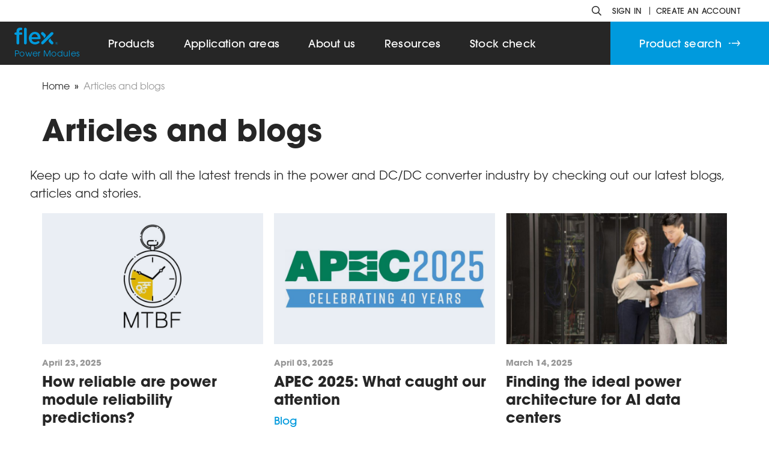

--- FILE ---
content_type: text/html; charset=UTF-8
request_url: https://flexpowermodules.com/articles-and-blogs/p2
body_size: 12400
content:

<!DOCTYPE html>
<html>
<head>
	<title>
									Articles and blogs &bull;
							Power Modules &bull; Flex
	</title>
	<meta charset="utf-8">
	<meta name="viewport" content="width=device-width, initial-scale=1">
		<meta name="description" content="Keep up to date with all the latest trends in the power and DC/DC converter industry by checking out our latest blogs, articles and stories.">
		<meta property="og:url" content="https://flexpowermodules.com/articles-and-blogs/p2">
	<meta property="og:type" content="website">
	<meta property="og:title" content="Articles and blogs">
	<meta property="og:description" content="Keep up to date with all the latest trends in the power and DC/DC converter industry by checking out our latest blogs, articles and stories.">
	<meta property="og:image" content="https://flexpowermodules.com/images/open-graph.png">
			<link rel="stylesheet" href="/styles/main.css?v=177" />
	<link rel="icon" href="/images/icon.png" sizes="32x32" />
	<script src="https://kit.fontawesome.com/0d6777d284.js" crossorigin="anonymous"></script>
	<script src="/scripts/jquery.js"></script>
	<script src="/scripts/navigation.js"></script>
	<script src="/scripts/scrollreveal.js"></script>
	<script src="/scripts/url.js"></script>
		<!-- Google Tag Manager -->
	<script>(function(w,d,s,l,i){w[l]=w[l]||[];w[l].push({'gtm.start':
	new Date().getTime(),event:'gtm.js'});var f=d.getElementsByTagName(s)[0],
	j=d.createElement(s),dl=l!='dataLayer'?'&l='+l:'';j.async=true;j.src=
	'https://www.googletagmanager.com/gtm.js?id='+i+dl;f.parentNode.insertBefore(j,f);
	})(window,document,'script','dataLayer','GTM-PQWZXTJK');</script>
	<!-- End Google Tag Manager -->
	</head>
<body class="">
		<!-- Google Tag Manager (noscript) -->
	<noscript><iframe src="https://www.googletagmanager.com/ns.html?id=GTM-PQWZXTJK"
	height="0" width="0" style="display:none;visibility:hidden"></iframe></noscript>
	<!-- End Google Tag Manager (noscript) -->
		<header id="flex-header">
		<div class="top">
			<div class="right">
				<a class="search" href="/search">
					<svg xmlns="http://www.w3.org/2000/svg" viewBox="0 0 512 512">
						<path fill="currentColor" d="M508.5 468.9L387.1 347.5c-2.3-2.3-5.3-3.5-8.5-3.5h-13.2c31.5-36.5 50.6-84 50.6-136C416 93.1 322.9 0 208 0S0 93.1 0 208s93.1 208 208 208c52 0 99.5-19.1 136-50.6v13.2c0 3.2 1.3 6.2 3.5 8.5l121.4 121.4c4.7 4.7 12.3 4.7 17 0l22.6-22.6c4.7-4.7 4.7-12.3 0-17zM208 368c-88.4 0-160-71.6-160-160S119.6 48 208 48s160 71.6 160 160-71.6 160-160 160z"></path>
					</svg>
				</a>
				<nav class="account">
										<a href="#sign-in" class="animated">
						<span>Sign in</span>
					</a>
					<div class="spacer"></div>
					<a class="animated" href="/create-an-account">
						<span>Create an account</span>
					</a>
									</nav>
			</div>
		</div>
		<div class="bottom">
			<div class="container">
				<div class="logo-wrapper">
					<a title="Homepage" class="logo" href="/">
						<img alt="Flex logo" src="/images/logo.svg">
					</a>
					<div class="tagline">Power Modules</div>
				</div>
				<div class="desktop menu">
					<ul class="menu">
						<li class="menu-item">
							Products
							<ul class="sub-menu">
								<li>
									<a href="/products">All products</a>
								</li>
								<li>
									<a href="/products?power_module_type=IBC_AN_FR&power_module_type=IBC_AN_HR&power_module_type=IBC_DI&power_module_type=IBC_AN_NR">Isolated DC/DC modules</a>
								</li>
								<li>
									<a href="/products?power_module_type=IBC_DI_NI&power_module_type=POL_DI&power_module_type=POL_AN">Non-isolated DC/DC modules</a>
								</li>
								<li>
									<a href="/products?power_module_type=IPS">Integrated power stage</a>
								</li>
								<li>
									<a href="/products?power_module_type=PIM">Power interface modules</a>
								</li>
								<li>
									<a href="/vertical-power-delivery-solutions">Vertical power delivery</a>
								</li>
								<li>
									<a href="/products?power_module_type=TOOLS">Evaluation boards<br>and tools</a>
								</li>
								<li>
									<a href="/flex-power-designer">Flex Power Designer</a>
								</li>
								<li>
									<a href="/products?production_status=Legacy">Legacy products</a>
								</li>
							</ul>
						</li>
						<li class="menu-item">
							<a href="/application-areas">
								Application areas
							</a>
							<ul class="sub-menu">
								<li>
									<a href="/data-center">Data center</a>
								</li>
								<li>
									<a href="/telecom">Telecom</a>
								</li>
								<li>
									<a href="/industrial-and-transportation">Industrial and transportation</a>
								</li>
							</ul>
						</li>
						<li class="menu-item">
							About us
							<ul class="sub-menu">
								<li>
									<a href="/who-we-are">Who we are</a>
								</li>
								<li>
									<a href="/where-we-are">Where we are</a>
								</li>
								<li>
									<a href="/partners">Where to buy</a>
								</li>
								<li>
									<a href="/news-and-events">News and events</a>
								</li>
								<li>
									<a href="/sustainability">Sustainability</a>
								</li>
								<li>
									<a href="https://flex.com/careers" target="_blank">Careers</a>
								</li>
								<li>
									<a href="/contact-us">Contact us</a>
								</li>
							</ul>
						</li>
						<li class="menu-item">
							Resources
							<ul class="sub-menu">
								<li>
									<a href="/downloads">Downloads</a>
								</li>
								<li>
									<a href="/articles-and-blogs">Articles and blogs</a>
								</li>
								<li>
									<a href="/videos">Videos</a>
								</li>
								<li>
									<a href="/thermal-management-and-cooling-techniques">Thermal management<br>and cooling techniques</a>
								</li>
								<li>
									<a href="/faqs">FAQs</a>
								</li>
								<li>
									<a href="/technical-abbreviations">Technical Abbreviations</a>
								</li>
								<li>
									<a href="/newsletter-sign-up">Newsletter sign-up</a>
								</li>
							</ul>
						</li>
						<li class="menu-item">
							<a href="/stock-check">
								Stock check
							</a>
						</li>
					</ul>
				</div>
			</div>
			<a title="Product search" class="header-button" href="/products">
				Product search
				<div class="long-arrow">
					<svg version="1.1" xmlns="http://www.w3.org/2000/svg" xmlns:xlink="http://www.w3.org/1999/xlink" x="0px" y="0px" viewBox="0 0 19.9 9.9" xml:space="preserve">
						<polygon points="15.5,0 14.5,0.9 17.4,4.3 0,4.3 0,5.7 17.4,5.7 14.5,9 15.5,9.9 19.9,5 "/>
					</svg>
					<div class="line"></div>
				</div>
			</a>
			<div class="mobile-right">
				<div class="mobile-search">
					<a title="Search" href="/search">
						<svg xmlns="http://www.w3.org/2000/svg" viewBox="0 0 512 512">
							<path fill="currentColor" d="M508.5 468.9L387.1 347.5c-2.3-2.3-5.3-3.5-8.5-3.5h-13.2c31.5-36.5 50.6-84 50.6-136C416 93.1 322.9 0 208 0S0 93.1 0 208s93.1 208 208 208c52 0 99.5-19.1 136-50.6v13.2c0 3.2 1.3 6.2 3.5 8.5l121.4 121.4c4.7 4.7 12.3 4.7 17 0l22.6-22.6c4.7-4.7 4.7-12.3 0-17zM208 368c-88.4 0-160-71.6-160-160S119.6 48 208 48s160 71.6 160 160-71.6 160-160 160z"></path>
						</svg>
					</a>
				</div>
				<div class="mobile-menu-toggle">
					<div class="bar top"></div>
					<div class="bar middle"></div>
					<div class="bar bottom"></div>
				</div>
			</div>
		</div>
		<nav class="mobile menu">
			<ul>
				<li>
					<a>
						<div>Account</div>
					</a>
					<ul>
												<li>
							<a href="#sign-in" class="animated">
								<span>Sign in</span>
							</a>
						</li>
						<li>
							<a class="animated" href="/create-an-account">
								<span>Create an account</span>
							</a>
						</li>
											</ul>
				</li>
				<li>
					<a>
						<div>Products</div>
					</a>
					<ul>
						<li><a href="/products">All products</a></li>
						<li><a href="/products?power_module_type=IBC_AN_FR&power_module_type=IBC_AN_HR&power_module_type=IBC_DI&power_module_type=IBC_AN_NR">Isolated DC/DC modules</a></li>
						<li><a href="/products?power_module_type=IBC_DI_NI&power_module_type=POL_DI&power_module_type=POL_AN">Non-isolated DC/DC modules</a></li>
						<li><a href="/products?power_module_type=IPS">Integrated power stage</a></li>
						<li><a href="/products?power_module_type=PIM">Power interface modules</a></li>
						<li><a href="/vertical-power-delivery-solutions">Vertical power delivery</a></li>
						<li><a href="/products?power_module_type=TOOLS">Evaluation boards<br>and tools</a></li>
						<li><a href="/flex-power-designer">Flex Power Designer</a></li>
						<li><a href="/products?production_status=Legacy">Legacy products</a></li>
					</ul>
				</li>
				<li>
					<a href="/application-areas">Application areas</a>
					<ul class="sub-menu">
						<li><a href="/data-center">Data center</a></li>
						<li><a href="/telecom">Telecom</a></li>
						<li><a href="/industrial-and-transportation">Industrial and transportation</a></li>
					</ul>
				</li>
				<li>
					<a>
						<div>About us</div>
					</a>
					<ul>
						<li><a href="/who-we-are">Who we are</a></li>
						<li><a href="/where-we-are">Where we are</a></li>
						<li><a href="/partners">Where to buy</a></li>
						<li><a href="/news-and-events">News and events</a></li>
						<li><a href="/sustainability">Sustainability</a></li>
						<li><a href="https://flex.com/careers">Careers</a></li>
						<li><a href="/contact-us">Contact us</a></li>
					</ul>
				</li>
				<li>
					<a>
						<div>Resources</div>
					</a>
					<ul>
						<li><a href="/downloads">Downloads</a></li>
						<li><a href="/articles-and-blogs">Articles and blogs</a></li>
						<li><a href="/videos">Videos</a></li>
						<li><a href="/thermal-management-and-cooling-techniques">Thermal management<br>and cooling techniques</a></li>
						<li><a href="/faqs">FAQs</a></li>
						<li><a href="/technical-abbreviations">Technical Abbreviations</a></li>
						<li><a href="/newsletter-sign-up">Newsletter sign-up</a></li>
					</ul>
				</li>
				<li>
					<a href="/stock-check">
						<span>Stock check</span>
					</a>
				</li>
				<li>
					<a href="/products">
						<span>Product search</span>
					</a>
				</li>
			</ul>
		</nav>
	</header>
	<div id="content">
												<div id="page" class="articles-and-blogs">
									<div class="container">
								<nav class="breadcrumb">
					<a href="/">Home</a>
					&nbsp;&raquo;&nbsp; <a>Articles and blogs</a>
				</nav>
				<h1>Articles and blogs</h1>
								<div class="blocks">
																		<div class="text block ">
	<p>Keep up to date with all the latest trends in the power and DC/DC converter industry by checking out our latest blogs, articles and stories.</p>
</div>																								<div class="posts block">
	<div class="boxes">
								<div class="box" data-sr-id="7" style="visibility: visible; opacity: 1; transition: opacity 1.2s cubic-bezier(0.5, 0, 0, 1) 0s;">
			<a class="image background-fill" href="https://flexpowermodules.com/how-reliable-are-power-module-reliability-predictions">
								<img src="/imager/images/54079/MTBF_56117a71e19476312c6ff6846b6d0f63.jpg">
							</a>
			<div class="info">
				<div class="date">April 23, 2025</div>
				<a class="title" href="https://flexpowermodules.com/how-reliable-are-power-module-reliability-predictions">How reliable are power module reliability predictions?</a>
				<div class="type blog">
					Blog
				</div>
				<p>A blog about MTBF (mean time between failure)</p>
				<div>
					<a class="animated-underline" href="https://flexpowermodules.com/how-reliable-are-power-module-reliability-predictions">Read more</a>
				</div>
			</div>
		</div>
				<div class="box" data-sr-id="7" style="visibility: visible; opacity: 1; transition: opacity 1.2s cubic-bezier(0.5, 0, 0, 1) 0s;">
			<a class="image background-fill" href="https://flexpowermodules.com/apec-2025-what-caught-our-attention">
								<img src="/imager/images/53999/APEC_Anniversary_Logo_Horizontal_CMYK_FIN-1024x296_56117a71e19476312c6ff6846b6d0f63.jpg">
							</a>
			<div class="info">
				<div class="date">April 03, 2025</div>
				<a class="title" href="https://flexpowermodules.com/apec-2025-what-caught-our-attention">APEC 2025: What caught our attention</a>
				<div class="type blog">
					Blog
				</div>
				<p>Mikael Appelberg, CTO, and Andreas Larsson, Senior R&amp;D engineer, from Flex Power Modules present a firsthand review of APEC 2025.</p>
				<div>
					<a class="animated-underline" href="https://flexpowermodules.com/apec-2025-what-caught-our-attention">Read more</a>
				</div>
			</div>
		</div>
				<div class="box" data-sr-id="7" style="visibility: visible; opacity: 1; transition: opacity 1.2s cubic-bezier(0.5, 0, 0, 1) 0s;">
			<a class="image " href="https://flexpowermodules.com/finding-the-ideal-power-architecture-for-ai-data-centers">
								<img src="/imager/images/53796/datacenter-2-people_e4e4660d3a129efc1d5ab38d22921ba9.jpg">
							</a>
			<div class="info">
				<div class="date">March 14, 2025</div>
				<a class="title" href="https://flexpowermodules.com/finding-the-ideal-power-architecture-for-ai-data-centers">Finding the ideal power architecture for AI data centers</a>
				<div class="type blog">
					Blog
				</div>
				<p>In this blog we explore strategies for optimizing power distribution in data centers, highlighting intermediate bus converters (IBCs) as a critical component for handling increasing power loads while maintaining system efficiency.</p>
				<div>
					<a class="animated-underline" href="https://flexpowermodules.com/finding-the-ideal-power-architecture-for-ai-data-centers">Read more</a>
				</div>
			</div>
		</div>
				<div class="box" data-sr-id="7" style="visibility: visible; opacity: 1; transition: opacity 1.2s cubic-bezier(0.5, 0, 0, 1) 0s;">
			<a class="image " href="https://flexpowermodules.com/what-support-do-we-offer-to-empower-design-engineers">
								<img src="/imager/images/53543/iStock-1129032734_e4e4660d3a129efc1d5ab38d22921ba9.jpg">
							</a>
			<div class="info">
				<div class="date">February 17, 2025</div>
				<a class="title" href="https://flexpowermodules.com/what-support-do-we-offer-to-empower-design-engineers">What support do we offer to empower design engineers?</a>
				<div class="type blog">
					Blog
				</div>
				<p>In power system designs, timing is critical. The need to deliver reliable and efficient solutions under tight deadlines has driven the demand for robust technical support services and tools.</p>
				<div>
					<a class="animated-underline" href="https://flexpowermodules.com/what-support-do-we-offer-to-empower-design-engineers">Read more</a>
				</div>
			</div>
		</div>
				<div class="box" data-sr-id="7" style="visibility: visible; opacity: 1; transition: opacity 1.2s cubic-bezier(0.5, 0, 0, 1) 0s;">
			<a class="image " href="https://flexpowermodules.com/should-dc-dc-firmware-be-accessible-to-users">
								<img src="/imager/images/products/55541/A-close-up-view-of-a-computer-circuit-board-featuring-a-central-processing-unit-CPU-surrounded-by-various-electronic-components-and-intricate-wiring_e4e4660d3a129efc1d5ab38d22921ba9.jpg">
							</a>
			<div class="info">
				<div class="date">December 17, 2024</div>
				<a class="title" href="https://flexpowermodules.com/should-dc-dc-firmware-be-accessible-to-users">Should DC/DC firmware be accessible to users?</a>
				<div class="type blog">
					Blog
				</div>
				<p>Most high-performance DC/DC converters used in servers come with an element of digital monitoring and control, with functionality set in firmware.  In this blog, we consider whether this firmware could be accessible to users for modification, and what the potential implications are.</p>
				<div>
					<a class="animated-underline" href="https://flexpowermodules.com/should-dc-dc-firmware-be-accessible-to-users">Read more</a>
				</div>
			</div>
		</div>
				<div class="box" data-sr-id="7" style="visibility: visible; opacity: 1; transition: opacity 1.2s cubic-bezier(0.5, 0, 0, 1) 0s;">
			<a class="image " href="https://flexpowermodules.com/selecting-the-optimum-intermediate-bus-voltage-for-ai-processors">
								<img src="/imager/images/products/51551/ai-chip_e4e4660d3a129efc1d5ab38d22921ba9.jpg">
							</a>
			<div class="info">
				<div class="date">October 18, 2024</div>
				<a class="title" href="https://flexpowermodules.com/selecting-the-optimum-intermediate-bus-voltage-for-ai-processors">Intermediate bus voltage for AI processors</a>
				<div class="type blog">
					Blog
				</div>
				<p>Power conversion schemes for processors have often prioritized overall efficiency, but with AI pushing load dissipation higher in smaller spaces, other constraints come into play such as the relative height of different ratio intermediate bus converters.</p>
				<div>
					<a class="animated-underline" href="https://flexpowermodules.com/selecting-the-optimum-intermediate-bus-voltage-for-ai-processors">Read more</a>
				</div>
			</div>
		</div>
				<div class="box" data-sr-id="7" style="visibility: visible; opacity: 1; transition: opacity 1.2s cubic-bezier(0.5, 0, 0, 1) 0s;">
			<a class="image background-fill" href="https://flexpowermodules.com/harnessing-liquid-cooling-in-ai-data-centers">
								<img src="/imager/images/products/51378/IMG_7899_56117a71e19476312c6ff6846b6d0f63.jpg">
							</a>
			<div class="info">
				<div class="date">October 08, 2024</div>
				<a class="title" href="https://flexpowermodules.com/harnessing-liquid-cooling-in-ai-data-centers">Harnessing liquid cooling in AI data centers</a>
				<div class="type article">
					Article
				</div>
				<p>With the enormous power levels seen in latest AI-targeted processors, liquid cooling has become a necessity.</p>
				<div>
					<a class="animated-underline" href="https://flexpowermodules.com/harnessing-liquid-cooling-in-ai-data-centers">Read more</a>
				</div>
			</div>
		</div>
				<div class="box" data-sr-id="7" style="visibility: visible; opacity: 1; transition: opacity 1.2s cubic-bezier(0.5, 0, 0, 1) 0s;">
			<a class="image " href="https://flexpowermodules.com/the-basics-of-liquid-cooling-in-ai-data-centers">
								<img src="/imager/images/products/50979/datacenter-0924_e4e4660d3a129efc1d5ab38d22921ba9.jpg">
							</a>
			<div class="info">
				<div class="date">September 16, 2024</div>
				<a class="title" href="https://flexpowermodules.com/the-basics-of-liquid-cooling-in-ai-data-centers">The basics of liquid cooling in AI data centers</a>
				<div class="type blog">
					Blog
				</div>
				<p>Liquid cooling is increasingly vital in AI data centers as traditional methods struggle to keep manage intense heat.</p>
				<div>
					<a class="animated-underline" href="https://flexpowermodules.com/the-basics-of-liquid-cooling-in-ai-data-centers">Read more</a>
				</div>
			</div>
		</div>
				<div class="box" data-sr-id="7" style="visibility: visible; opacity: 1; transition: opacity 1.2s cubic-bezier(0.5, 0, 0, 1) 0s;">
			<a class="image " href="https://flexpowermodules.com/cooling-latest-ai-chips-with-liquids">
								<img src="/imager/images/products/50752/datacenter-0824_e4e4660d3a129efc1d5ab38d22921ba9.jpg">
							</a>
			<div class="info">
				<div class="date">September 04, 2024</div>
				<a class="title" href="https://flexpowermodules.com/cooling-latest-ai-chips-with-liquids">Cooling latest AI chips with liquids</a>
				<div class="type blog">
					Blog
				</div>
				<p>Cooling processors in data centers is a major technical and cost issue that could be a bottleneck to further performance gains. We look at the challenge and ask if it might limit the potential of applications such as AI.</p>
				<div>
					<a class="animated-underline" href="https://flexpowermodules.com/cooling-latest-ai-chips-with-liquids">Read more</a>
				</div>
			</div>
		</div>
				<div class="box" data-sr-id="7" style="visibility: visible; opacity: 1; transition: opacity 1.2s cubic-bezier(0.5, 0, 0, 1) 0s;">
			<a class="image " href="https://flexpowermodules.com/optimising-power-management-in-data-centres-amid-surging-ai-and-ml-demands">
								<img src="/imager/images/products/50446/datacenter-png_e4e4660d3a129efc1d5ab38d22921ba9.jpg">
							</a>
			<div class="info">
				<div class="date">August 15, 2024</div>
				<a class="title" href="https://flexpowermodules.com/optimising-power-management-in-data-centres-amid-surging-ai-and-ml-demands">Optimizing power management in data centres amid surging AI and ML demands</a>
				<div class="type article">
					Article
				</div>
				<p>The relentless advance of AI, machine learning (ML), cryptocurrencies and cloud computing is dramatically reshaping data centres. Read more about this in the article.</p>
				<div>
					<a class="animated-underline" href="https://flexpowermodules.com/optimising-power-management-in-data-centres-amid-surging-ai-and-ml-demands">Read more</a>
				</div>
			</div>
		</div>
				<div class="box" data-sr-id="7" style="visibility: visible; opacity: 1; transition: opacity 1.2s cubic-bezier(0.5, 0, 0, 1) 0s;">
			<a class="image " href="https://flexpowermodules.com/improving-buck-regulator-transient-response-with-the-tlvr-technique">
								<img src="/imager/images/49975/FPM-Phase1-2-N-Diagram-min_e4e4660d3a129efc1d5ab38d22921ba9.jpg">
							</a>
			<div class="info">
				<div class="date">July 02, 2024</div>
				<a class="title" href="https://flexpowermodules.com/improving-buck-regulator-transient-response-with-the-tlvr-technique">Improving buck regulator transient response with TLVR</a>
				<div class="type blog">
					Blog
				</div>
				<p>The most power-hungry ICs, such as GPUs in data center AI applications, need low voltage power rails that can supply 1000A+ with ultra-fast load transient response. The Trans-Inductor Voltage Regulator (TLVR) technique discussed in this blog is a recent innovation that meets these requirements.</p>
				<div>
					<a class="animated-underline" href="https://flexpowermodules.com/improving-buck-regulator-transient-response-with-the-tlvr-technique">Read more</a>
				</div>
			</div>
		</div>
				<div class="box" data-sr-id="7" style="visibility: visible; opacity: 1; transition: opacity 1.2s cubic-bezier(0.5, 0, 0, 1) 0s;">
			<a class="image " href="https://flexpowermodules.com/power-design-challenges-with-unregulated-ibc">
								<img src="/imager/images/49809/FPM_AC-mains_40-60-diagram-V2_e4e4660d3a129efc1d5ab38d22921ba9.jpg">
							</a>
			<div class="info">
				<div class="date">June 03, 2024</div>
				<a class="title" href="https://flexpowermodules.com/power-design-challenges-with-unregulated-ibc">Power design challenges with unregulated IBC</a>
				<div class="type blog">
					Blog
				</div>
				<p>Data center demands are changing and unregulated IBC architecture can help to serve the increasing demands of power density and efficiency</p>
				<div>
					<a class="animated-underline" href="https://flexpowermodules.com/power-design-challenges-with-unregulated-ibc">Read more</a>
				</div>
			</div>
		</div>
					</div>
	
<div class="desktop pagination">
										<a href="https://flexpowermodules.com/articles-and-blogs" class="edge">« first</a>
			<a href="https://flexpowermodules.com/articles-and-blogs" class="edge">‹ previous</a>
				<a href="https://flexpowermodules.com/articles-and-blogs" >1</a>
		<a href="https://flexpowermodules.com/articles-and-blogs/p2" class="active">2</a>
		<a href="https://flexpowermodules.com/articles-and-blogs/p3" >3</a>
		<a href="https://flexpowermodules.com/articles-and-blogs/p4" >4</a>
		<a href="https://flexpowermodules.com/articles-and-blogs/p5" >5</a>
		<a href="https://flexpowermodules.com/articles-and-blogs/p6" >6</a>
				<a href="https://flexpowermodules.com/articles-and-blogs/p3" class="edge">next ›</a>
			<a href="https://flexpowermodules.com/articles-and-blogs/p6" class="edge">last »</a>
	</div>

<div class="mobile pagination">
							<a href="https://flexpowermodules.com/articles-and-blogs" >1</a>
			<a href="https://flexpowermodules.com/articles-and-blogs/p2" class="active">2</a>
			<a href="https://flexpowermodules.com/articles-and-blogs/p3" >3</a>
				<a class="ellipsis">…</a>
	</div>

</div>															</div>
			</div>
		</div>
		<script>
			var header_src = $(".header > .image").data("image");
			if (header_src) {
				var header_image = new Image();
				header_image.onload = function() {
					$(".header > .image").css({backgroundImage: "url(" + header_src + ")"}).addClass("visible");
				};
				header_image.src = header_src;
			}
		</script>
		</div>
	<footer>
		<div class="main">
			<div class="left">
				<ul class="menu">
					<li><a href="/who-we-are">About us</a></li>
					<li><a href="/contact-us">Contact us</a></li>
					<li><a href="/products">Explore our products</a></li>
					<li><a href="/faqs">FAQs</a></li>
					<li><a href="https://flex.com/company/policies/privacy-policy" target="_blank">Privacy Policy</a></li>
					<li><a href="https://flex.com/company/policies/trademarks" target="_blank">Trademarks</a></li>
					<li><a href="https://flex.com" target="_blank">Flex.com</a></li>
				</ul>
			</div>
			<div class="right">
				<h2>Stay connected</h2>
				<div class="links">
					<a title="Flex on Twitter" href="https://x.com/flexintl" target="_blank">
						<svg viewBox="0 0 300 300.2" xmlns="http://www.w3.org/2000/svg"><path d="m178.6 127.2 111.7-127.2h-26.5l-97 110.4-77.5-110.4h-89.3l117.1 166.9-117.1 133.3h26.5l102.4-116.6 81.8 116.6h89.3m-264-280.7h40.7l187.1 262.1h-40.7"/></svg>
					</a>
					<a title="Flex on LinkedIn" href="https://www.linkedin.com/showcase/flex-power-modules/" target="_blank">
						<svg xmlns="http://www.w3.org/2000/svg" viewBox="0 0 448 512"><path d="M100.28 448H7.4V148.9h92.88zM53.79 108.1C24.09 108.1 0 83.5 0 53.8a53.79 53.79 0 0 1 107.58 0c0 29.7-24.1 54.3-53.79 54.3zM447.9 448h-92.68V302.4c0-34.7-.7-79.2-48.29-79.2-48.29 0-55.69 37.7-55.69 76.7V448h-92.78V148.9h89.08v40.8h1.3c12.4-23.5 42.69-48.3 87.88-48.3 94 0 111.28 61.9 111.28 142.3V448z"/></svg>
					</a>
					<a title="Flex on Facebook" href="https://www.facebook.com/FlexCorporate/" target="_blank">
						<svg xmlns="http://www.w3.org/2000/svg" viewBox="0 0 320 512"><path d="M279.14 288l14.22-92.66h-88.91v-60.13c0-25.35 12.42-50.06 52.24-50.06h40.42V6.26S260.43 0 225.36 0c-73.22 0-121.08 44.38-121.08 124.72v70.62H22.89V288h81.39v224h100.17V288z"/></svg>
					</a>
					<a title="Flex on YouTube" href="https://www.youtube.com/playlist?list=PLDfhxGZRo1Mud30OJQifdatbGJC_xSxRI" target="_blank">
						<svg xmlns="http://www.w3.org/2000/svg" viewBox="0 0 576 512"><path d="M549.655 124.083c-6.281-23.65-24.787-42.276-48.284-48.597C458.781 64 288 64 288 64S117.22 64 74.629 75.486c-23.497 6.322-42.003 24.947-48.284 48.597-11.412 42.867-11.412 132.305-11.412 132.305s0 89.438 11.412 132.305c6.281 23.65 24.787 41.5 48.284 47.821C117.22 448 288 448 288 448s170.78 0 213.371-11.486c23.497-6.321 42.003-24.171 48.284-47.821 11.412-42.867 11.412-132.305 11.412-132.305s0-89.438-11.412-132.305zm-317.51 213.508V175.185l142.739 81.205-142.739 81.201z"/></svg>
					</a>
					<a title="Flex on Instagram" href="https://www.instagram.com/flexintl/" target="_blank">
						<svg xmlns="http://www.w3.org/2000/svg" viewBox="0 0 448 512"><path d="M224.1 141c-63.6 0-114.9 51.3-114.9 114.9s51.3 114.9 114.9 114.9S339 319.5 339 255.9 287.7 141 224.1 141zm0 189.6c-41.1 0-74.7-33.5-74.7-74.7s33.5-74.7 74.7-74.7 74.7 33.5 74.7 74.7-33.6 74.7-74.7 74.7zm146.4-194.3c0 14.9-12 26.8-26.8 26.8-14.9 0-26.8-12-26.8-26.8s12-26.8 26.8-26.8 26.8 12 26.8 26.8zm76.1 27.2c-1.7-35.9-9.9-67.7-36.2-93.9-26.2-26.2-58-34.4-93.9-36.2-37-2.1-147.9-2.1-184.9 0-35.8 1.7-67.6 9.9-93.9 36.1s-34.4 58-36.2 93.9c-2.1 37-2.1 147.9 0 184.9 1.7 35.9 9.9 67.7 36.2 93.9s58 34.4 93.9 36.2c37 2.1 147.9 2.1 184.9 0 35.9-1.7 67.7-9.9 93.9-36.2 26.2-26.2 34.4-58 36.2-93.9 2.1-37 2.1-147.8 0-184.8zM398.8 388c-7.8 19.6-22.9 34.7-42.6 42.6-29.5 11.7-99.5 9-132.1 9s-102.7 2.6-132.1-9c-19.6-7.8-34.7-22.9-42.6-42.6-11.7-29.5-9-99.5-9-132.1s-2.6-102.7 9-132.1c7.8-19.6 22.9-34.7 42.6-42.6 29.5-11.7 99.5-9 132.1-9s102.7-2.6 132.1 9c19.6 7.8 34.7 22.9 42.6 42.6 11.7 29.5 9 99.5 9 132.1s2.7 102.7-9 132.1z"/></svg>
					</a>
					<a title="Flextronics official blog" href="https://blog.sina.com.cn/flextronicsofficialblog" target="_blank">
						<svg xmlns="http://www.w3.org/2000/svg" viewBox="0 0 512 512"><path d="M407 177.6c7.6-24-13.4-46.8-37.4-41.7-22 4.8-28.8-28.1-7.1-32.8 50.1-10.9 92.3 37.1 76.5 84.8-6.8 21.2-38.8 10.8-32-10.3zM214.8 446.7C108.5 446.7 0 395.3 0 310.4c0-44.3 28-95.4 76.3-143.7C176 67 279.5 65.8 249.9 161c-4 13.1 12.3 5.7 12.3 6 79.5-33.6 140.5-16.8 114 51.4-3.7 9.4 1.1 10.9 8.3 13.1 135.7 42.3 34.8 215.2-169.7 215.2zm143.7-146.3c-5.4-55.7-78.5-94-163.4-85.7-84.8 8.6-148.8 60.3-143.4 116s78.5 94 163.4 85.7c84.8-8.6 148.8-60.3 143.4-116zM347.9 35.1c-25.9 5.6-16.8 43.7 8.3 38.3 72.3-15.2 134.8 52.8 111.7 124-7.4 24.2 29.1 37 37.4 12 31.9-99.8-55.1-195.9-157.4-174.3zm-78.5 311c-17.1 38.8-66.8 60-109.1 46.3-40.8-13.1-58-53.4-40.3-89.7 17.7-35.4 63.1-55.4 103.4-45.1 42 10.8 63.1 50.2 46 88.5zm-86.3-30c-12.9-5.4-30 .3-38 12.9-8.3 12.9-4.3 28 8.6 34 13.1 6 30.8.3 39.1-12.9 8-13.1 3.7-28.3-9.7-34zm32.6-13.4c-5.1-1.7-11.4.6-14.3 5.4-2.9 5.1-1.4 10.6 3.7 12.9 5.1 2 11.7-.3 14.6-5.4 2.8-5.2 1.1-10.9-4-12.9z"/></svg>
					</a>
					<a title="Flex on Xing" href="https://www.xing.com/pages/flex" target="_blank">
						<svg viewBox="0 0 384 512" xmlns="http://www.w3.org/2000/svg"><path d="m162.7 210c-1.8 3.3-25.2 44.4-70.1 123.5-4.9 8.3-10.8 12.5-17.7 12.5h-65.1c-7.7 0-12.1-7.5-8.5-14.4l69-121.3c.2 0 .2-.1 0-.3l-43.9-75.6c-4.3-7.8.3-14.1 8.5-14.1h65.1c7.3 0 13.3 4.1 18 12.2zm219.9-163.9-144 253v.3l91.6 166.6c3.9 7.1.2 14.1-8.5 14.1h-65.2c-7.6 0-13.6-4-18-12.2l-92.4-168.5c3.3-5.8 51.5-90.8 144.8-255.2 4.6-8.1 10.4-12.2 17.5-12.2h65.7c8 0 12.3 6.7 8.5 14.1z"/></svg>
					</a>
					<a title="Flex on WeChat" href="/wechat">
						<svg viewBox="0 0 576 512" xmlns="http://www.w3.org/2000/svg"><path d="m385.2 167.6c6.4 0 12.6.3 18.8 1.1-16.6-78.4-100.7-136.7-196.3-136.7-107.2 0-194.7 72.8-194.7 165.4 0 53.4 29.3 97.5 77.9 131.6l-19.3 58.6 68-34.1c24.4 4.8 43.8 9.7 68.2 9.7 6.2 0 12.1-.3 18.3-.8-4-12.9-6.2-26.6-6.2-40.8-.1-84.9 72.9-154 165.3-154zm-104.5-52.9c14.5 0 24.2 9.7 24.2 24.4 0 14.5-9.7 24.2-24.2 24.2-14.8 0-29.3-9.7-29.3-24.2.1-14.7 14.6-24.4 29.3-24.4zm-136.4 48.6c-14.5 0-29.3-9.7-29.3-24.2 0-14.8 14.8-24.4 29.3-24.4 14.8 0 24.4 9.7 24.4 24.4 0 14.6-9.6 24.2-24.4 24.2zm418.7 156.1c0-77.9-77.9-141.3-165.4-141.3-92.7 0-165.4 63.4-165.4 141.3s72.8 141.3 165.4 141.3c19.3 0 38.9-5.1 58.6-9.9l53.4 29.3-14.8-48.6c39.2-29.4 68.2-68.3 68.2-112.1zm-219.1-24.5c-9.7 0-19.3-9.7-19.3-19.6 0-9.7 9.7-19.3 19.3-19.3 14.8 0 24.4 9.7 24.4 19.3 0 10-9.7 19.6-24.4 19.6zm107.1 0c-9.7 0-19.3-9.7-19.3-19.6 0-9.7 9.7-19.3 19.3-19.3 14.5 0 24.4 9.7 24.4 19.3.1 10-9.9 19.6-24.4 19.6z"/></svg>
					</a>
				</div>
			</div>
		</div>
		<div class="legal">
			<div class="copyright">
				© 2026 FLEX LTD. Flextronics International, LTD. All&nbsp;rights reserved.
			</div>
		</div>
	</footer>
	<div class="modal-background"></div>
	<div class="sign-in modal">
		<div class="content with-header">
			<svg class="fal fa-times"></svg>
			<img class="logo" src="/images/logo.svg">
			<div class="tagline">Power Modules</div>
			<form id="sign-in" method="post">
				<input type="hidden" id="snaptcha-fvbof" name="snaptcha" value="" data-key="kryksvqdzioooten" autocomplete="off"><script>document.getElementById("snaptcha-fvbof").value = btoa(document.getElementById("snaptcha-fvbof").dataset.key + "orcfghaajfwfkqys");</script>
				<input type="hidden" name="CRAFT_CSRF_TOKEN" value="hFOyC4wN5kI6Jo7kct-ebPZFiPb5R3-aIpineQ9Ik8PUiRHzkdWX7egfwlrEQNElDHTi0Rueq1qhI82stRAZ7kH270lCCdeBvfliusTk_Zw=">
				<input type="hidden" name="action" value="users/login">
				<input type="email" name="loginName" placeholder="Email address" required>
				<input type="password" name="password" placeholder="Password" autocomplete="off" required>
				<div class="error"></div>
				<div class="buttons">
					<div class="spacer"></div>
					<span class="text">
						<a href="#reset-password">Reset password</a>
					</span>
					<button type="submit">
						<span>Sign in</span>
					</button>
				</div>
			</form>
		</div>
	</div>
	<div class="reset-password modal">
		<div class="content with-header">
			<svg class="fal fa-times"></svg>
			<img class="logo" src="/images/logo.svg">
			<div class="tagline">Power Modules</div>
			<form id="reset-password" method="post">
				<input type="hidden" name="CRAFT_CSRF_TOKEN" value="hFOyC4wN5kI6Jo7kct-ebPZFiPb5R3-aIpineQ9Ik8PUiRHzkdWX7egfwlrEQNElDHTi0Rueq1qhI82stRAZ7kH270lCCdeBvfliusTk_Zw=">
				<input type="hidden" name="action" value="users/send-password-reset-email">
				<input type="hidden" name="redirect" value="b924b3d273bf3310f9ac30f08f5ff18a29849a3fc8369ddc438bd077458ed740">
				<input type="hidden" id="snaptcha-gcknp" name="snaptcha" value="" data-key="tinymrwdvcdnwojm" autocomplete="off"><script>document.getElementById("snaptcha-gcknp").value = btoa(document.getElementById("snaptcha-gcknp").dataset.key + "orcfghaajfwfkqys");</script>
				<input type="email" name="loginName" placeholder="Email address" required>
				<div class="error"></div>
				<div class="buttons">
					<div class="spacer"></div>
					<span class="text">
						<a href="#sign-in">Sign in</a>
					</span>
					<button type="submit">
						<span>Send email</span>
					</button>
				</div>
			</form>
		</div>
	</div>
	<div class="stock-check modal">
		<div class="content">
			<svg class="fal fa-times"></svg>
			<div class="message"></div>
			<table cellpadding="0" cellspacing="0">
				<tr>
					<th>Part number</th>
					<th>Quantity</th>
					<th>Region</th>
					<th>Distributor</th>
				</tr>
			</table>
		</div>
	</div>
	<div class="download modal">
		<div class="content with-header">
			<svg class="fal fa-times"></svg>
			<img class="logo" src="/images/logo.svg">
			<div class="tagline">Power Modules</div>
			<form id="download-modal" method="post" autocomplete="off">
				<input type="hidden" id="snaptcha-xwrwo" name="snaptcha" value="" data-key="ycyxyebfmpuzhtyt" autocomplete="off"><script>document.getElementById("snaptcha-xwrwo").value = btoa(document.getElementById("snaptcha-xwrwo").dataset.key + "orcfghaajfwfkqys");</script>
				<input type="text" name="first_name" placeholder="First name" required>
				<input type="text" name="last_name" placeholder="Last name" required>
				<input type="text" name="company" placeholder="Company" required>
				<div class="select-wrapper">
					<svg class="fal fa-chevron-down"></svg>
					<select name="country" required>
						<option value="" selected hidden>Country</option>
						<option>Afghanistan</option>
						<option>Albania</option>
						<option>Algeria</option>
						<option>Andorra</option>
						<option>Angola</option>
						<option>Antigua &#038; Deps</option>
						<option>Argentina</option>
						<option>Armenia</option>
						<option>Aruba</option>
						<option>Australia</option>
						<option>Austria</option>
						<option>Azerbaijan</option>
						<option>Bahamas</option>
						<option>Bahrain</option>
						<option>Bangladesh</option>
						<option>Barbados</option>
						<option>Belarus</option>
						<option>Belgium</option>
						<option>Belize</option>
						<option>Benin</option>
						<option>Bhutan</option>
						<option>Bolivia</option>
						<option>Bosnia and Herzegovina</option>
						<option>Botswana</option>
						<option>Brazil</option>
						<option>Brunei</option>
						<option>Bulgaria</option>
						<option>Burkina</option>
						<option>Burundi</option>
						<option>Cambodia</option>
						<option>Cameroon</option>
						<option>Canada</option>
						<option>Cape Verde</option>
						<option>Central African Rep</option>
						<option>Chad</option>
						<option>Channel Islands</option>
						<option>Chile</option>
						<option>China</option>
						<option>Chinese Taipei</option>
						<option>Colombia</option>
						<option>Comoros</option>
						<option>Congo</option>
						<option>Congo (Democratic Rep)</option>
						<option>Costa Rica</option>
						<option>Cote d&#8217;Ivoire</option>
						<option>Croatia</option>
						<option>Cuba</option>
						<option>Cyprus</option>
						<option>Czech Republic</option>
						<option>Denmark</option>
						<option>Djibouti</option>
						<option>Dominica</option>
						<option>Dominican Republic</option>
						<option>East Timor</option>
						<option>Ecuador</option>
						<option>Egypt</option>
						<option>El Salvador</option>
						<option>Equatorial Guinea</option>
						<option>Eritrea</option>
						<option>Estonia</option>
						<option>Ethiopia</option>
						<option>Fiji</option>
						<option>Finland</option>
						<option>France</option>
						<option>Gabon</option>
						<option>Gambia</option>
						<option>Georgia</option>
						<option>Germany</option>
						<option>Ghana</option>
						<option>Greece</option>
						<option>Grenada</option>
						<option>Guatemala</option>
						<option>Guinea</option>
						<option>Guinea-Bissau</option>
						<option>Guyana</option>
						<option>Haiti</option>
						<option>Honduras</option>
						<option>Hong Kong</option>
						<option>Hungary</option>
						<option>Iceland</option>
						<option>India</option>
						<option>Indonesia</option>
						<option>Iran</option>
						<option>Iraq</option>
						<option>Ireland</option>
						<option>Ireland (Republic)</option>
						<option>Israel</option>
						<option>Italy</option>
						<option>Ivory Coast</option>
						<option>Jamaica</option>
						<option>Japan</option>
						<option>Jersey</option>
						<option>Jordan</option>
						<option>Kazakhstan</option>
						<option>Kenya</option>
						<option>Kiribati</option>
						<option>Korea North</option>
						<option>Korea South</option>
						<option>Korea, Republic of</option>
						<option>Kosovo</option>
						<option>Kuwait</option>
						<option>Kyrgyzstan</option>
						<option>Laos</option>
						<option>Latvia</option>
						<option>Lebanon</option>
						<option>Lesotho</option>
						<option>Liberia</option>
						<option>Libya</option>
						<option>Liechtenstein</option>
						<option>Lithuania</option>
						<option>Luxembourg</option>
						<option>Macedonia</option>
						<option>Madagascar</option>
						<option>Malawi</option>
						<option>Malaysia</option>
						<option>Maldives</option>
						<option>Mali</option>
						<option>Malta</option>
						<option>Marshall Islands</option>
						<option>Martinique</option>
						<option>Mauritania</option>
						<option>Mauritius</option>
						<option>Mexico</option>
						<option>Micronesia</option>
						<option>Moldova</option>
						<option>Monaco</option>
						<option>Mongolia</option>
						<option>Montenegro</option>
						<option>Morocco</option>
						<option>Mozambique</option>
						<option>Myanmar, (Burma)</option>
						<option>Namibia</option>
						<option>Nauru</option>
						<option>Nepal</option>
						<option>Netherlands</option>
						<option>New Caledonia</option>
						<option>New Zealand</option>
						<option>Nicaragua</option>
						<option>Niger</option>
						<option>Nigeria</option>
						<option>Norway</option>
						<option>Oman</option>
						<option>Pakistan</option>
						<option>Palau</option>
						<option>Palestinian Territory, Occupied</option>
						<option>Panama</option>
						<option>Papua New Guinea</option>
						<option>Paraguay</option>
						<option>Peru</option>
						<option>Philippines</option>
						<option>Poland</option>
						<option>Portugal</option>
						<option>Qatar</option>
						<option>ROC</option>
						<option>Romania</option>
						<option>Russian Federation</option>
						<option>Rwanda</option>
						<option>Saint Barthelemy</option>
						<option>Saint Barthélemy</option>
						<option>Saint Vincent &#038; the Grenadines</option>
						<option>Samoa</option>
						<option>San Marino</option>
						<option>Sao Tome &#038; Principe</option>
						<option>Saudi Arabia</option>
						<option>Senegal</option>
						<option>Serbia</option>
						<option>Seychelles</option>
						<option>Sierra Leone</option>
						<option>Singapore</option>
						<option>Slovakia</option>
						<option>Slovenia</option>
						<option>Solomon Islands</option>
						<option>Somalia</option>
						<option>South Africa</option>
						<option>South Korea</option>
						<option>South Sudan</option>
						<option>Spain</option>
						<option>Sri Lanka</option>
						<option>St Kitts &#038; Nevis</option>
						<option>St Lucia</option>
						<option>Sudan</option>
						<option>Suriname</option>
						<option>Swaziland</option>
						<option>Sweden</option>
						<option>Switzerland</option>
						<option>Syria</option>
						<option>Taiwan</option>
						<option>Tajikistan</option>
						<option>Tanzania</option>
						<option>Thailand</option>
						<option>Togo</option>
						<option>Tonga</option>
						<option>Trinidad &#038; Tobago</option>
						<option>Trinidad and Tobago</option>
						<option>Tunisia</option>
						<option>Turkey</option>
						<option>Turkmenistan</option>
						<option>Turks and Caicos Islands</option>
						<option>Tuvalu</option>
						<option>Uganda</option>
						<option>Ukraine</option>
						<option>United Arab Emirates</option>
						<option>United Kingdom</option>
						<option>United States</option>
						<option>Uruguay</option>
						<option>Uzbekistan</option>
						<option>Vanuatu</option>
						<option>Vatican City</option>
						<option>Venezuela</option>
						<option>Vietnam</option>
						<option>Yemen</option>
						<option>Zambia</option>
						<option>Zimbabwe</option>
					</select>
				</div>
				<div class="select-wrapper state hidden">
					<svg class="fal fa-chevron-down"></svg>
					<select name="state">
						<option value="" selected hidden>State</option>
						<option>Alabama</option>
						<option>Alaska</option>
						<option>American Samoa</option>
						<option>Arizona</option>
						<option>Arkansas</option>
						<option>California</option>
						<option>Colorado</option>
						<option>Connecticut</option>
						<option>Delaware</option>
						<option>District Of Columbia</option>
						<option>Federated States Of Micronesia</option>
						<option>Florida</option>
						<option>Georgia</option>
						<option>Guam</option>
						<option>Hawaii</option>
						<option>Idaho</option>
						<option>Illinois</option>
						<option>Indiana</option>
						<option>Iowa</option>
						<option>Kansas</option>
						<option>Kentucky</option>
						<option>Louisiana</option>
						<option>Maine</option>
						<option>Marshall Islands</option>
						<option>Maryland</option>
						<option>Massachusetts</option>
						<option>Michigan</option>
						<option>Minnesota</option>
						<option>Mississippi</option>
						<option>Missouri</option>
						<option>Montana</option>
						<option>Nebraska</option>
						<option>Nevada</option>
						<option>New Hampshire</option>
						<option>New Jersey</option>
						<option>New Mexico</option>
						<option>New York</option>
						<option>North Carolina</option>
						<option>North Dakota</option>
						<option>Northern Mariana Islands</option>
						<option>Ohio</option>
						<option>Oklahoma</option>
						<option>Oregon</option>
						<option>Palau</option>
						<option>Pennsylvania</option>
						<option>Puerto Rico</option>
						<option>Rhode Island</option>
						<option>South Carolina</option>
						<option>South Dakota</option>
						<option>Tennessee</option>
						<option>Texas</option>
						<option>Utah</option>
						<option>Vermont</option>
						<option>Virgin Islands</option>
						<option>Virginia</option>
						<option>Washington</option>
						<option>West Virginia</option>
						<option>Wisconsin</option>
						<option>Wyoming</option>
					</select>
				</div>
				<input type="email" name="email" placeholder="Email" required>
				<div class="captcha">
					<script src="https://www.recaptcha.net/recaptcha/api.js?onload=resize_captcha" async defer></script>
					<div class="g-recaptcha" data-sitekey="6Lcb5vQUAAAAAMxFkkoYdB87xz2zXpTz2sTggXp-"></div>
				</div>
				<div class="error"></div>
				<div class="buttons">
					<div class="spacer"></div>
					<button type="submit">
						<span>Submit</span>
					</button>
				</div>
			</form>
		</div>
	</div>

	<script>

		// Reveal interface when fonts have loaded
		if (document.fonts) {
			document.fonts.ready.then(function() {
				$("body").addClass("visible");
			});
		} else {
			$("body").addClass("visible");
		}

		$(".animated-underline").on("click", function() {
			$(this).addClass("selected");
		});

		// Handle the dropdown menus
		$("#flex-header .bottom .container .desktop.menu .menu-item").on("mouseenter", function() {
			$("#flex-header .bottom .container .desktop.menu .menu-item").not(this).removeClass("active");
			$(this).addClass("active");
		});
		$("#flex-header .bottom .container .desktop.menu").on("mouseleave", function() {
			$(".desktop.menu .menu-item").removeClass("active");
		});
		
		// Toggle the mobile menu
		$(".mobile-menu-toggle").on("click", function() {
			$(this).find(".bar").toggleClass("close");
			$(".mobile.menu").toggleClass("visible");
		});

		// Handle select focus styling
		$("select").on("focus", function() {
			$(this).parent().addClass("active");
		});

		$("select").on("change", function() {
			$(this).addClass("changed");
		});

		// Handle select blur styling
		$("select").on("blur", function() {
			$(this).parent().removeClass("active");
		});

		// Dismiss any modal
		$(".modal").on("click", function(event) {
			if ($(event.target).is(".fa-times, .fa-times path") || ($(event.target).is(".modal") && !getSelection().toString())) {
				$(".modal .error").html("");
				$(".modal, .modal-background").removeClass("visible");
				history.replaceState("", document.title, location.pathname + location.search);
			}
		});

		//====================================================================================================
		// Sign In
		//====================================================================================================

		// Open the modal on click
		$("a[href*='#sign-in'").on("click", function(event) {
			event.preventDefault();
						$(".modal input:not([type=hidden])").val("");
			$(".modal .error").html("");
			$(".modal, .modal-background").removeClass("visible");
			$(".modal-background, .sign-in.modal").addClass("visible");
			$(".sign-in.modal input[name=loginName]").focus();
					});

		// Open the modal on load
		if (location.hash == "#sign-in") {
			$("a[href*='#sign-in'").trigger("click");
		}

		// Handle the form submission
		$("#sign-in").submit(function (event) {
			event.preventDefault();
			$("#sign-ing .error").html("");
			$("#sign-in button span").html("<svg class='fad fa-spinner-third fa-spin'></svg>")
			var data = $(this).serialize();
			$.ajax({
				method: "POST",
				url: "/",
				data: data,
				dataType: "json",
				headers: {"Content-Type": "application/x-www-form-urlencoded"},
				success: function(data) {
					if (data.error) {
						$("#sign-in .error").html(data.error);
						$("#sign-in button span").html("Sign in");
					} else {
						location.href = "/my-account";
					}
				}
			});
		});

		//====================================================================================================
		// Reset Password
		//====================================================================================================

		// Open the modal on click
		$("a[href*='#reset-password'").on("click", function(event) {
			event.preventDefault();
						$(".modal input:not([type=hidden])").val("");
			$(".modal .error").html("");
			$(".modal, .modal-background").removeClass("visible");
			$(".modal-background, .reset-password.modal").addClass("visible");
			$(".reset-password.modal input").focus();
					});

		// Open the modal on load
		if (location.hash == "#reset-password") {
			$("a[href*='#reset-password'").trigger("click");
		}

		// Handle the form submission
		$("#reset-password").submit(function (event) {
			event.preventDefault();
			$("#reset-password .error").html("");
			$("#reset-password button span").html("<svg class='fad fa-spinner-third fa-spin'></svg>")
			var data = $(this).serialize();
			$.ajax({
				method: "POST",
				url: "/",
				data: data,
				dataType: "json",
				headers: {"Content-Type": "application/x-www-form-urlencoded"},
				success: function(data) {
					if (data.error) {
						$("#reset-password .error").html(data.error);
					} else {
						$(".modal, .modal-background").removeClass("visible");
						alert("Please check your email to finish resetting your password.");
					}
					$("#reset-password button span").html("Send email");
				}
			});
		});

		//====================================================================================================
		// Stock Check
		//====================================================================================================

		function show_stock(model) {
			// Hide the table and remove old rows
			$(".stock-check.modal table").addClass("hidden");
			$(".stock-check.modal tr:not(:first-child)").remove();
			// Display the loading message
			$(".stock-check.modal .message").html("<div>Checking stock for " + model + "</div><svg class='fad fa-spinner-third fa-spin'></svg>");
			$(".stock-check.modal .message").removeClass("hidden");
			// Show the modal
			$(".modal-background, .stock-check.modal").addClass("visible");
			$.ajax({
				url: "/api/stock?search=" + model,
				dataType: "json",
				success: function(response) {
					if (Object.keys(response).length > 0) {
						for (let model_name in response) {
							for (let row of response[model_name]) {
								var tr = $("<tr>");
								tr.append("<td>" + model_name + "</td>");
								tr.append("<td>" + row.quantity + "</td>");
								tr.append("<td>" + row.region + "</td>");
								tr.append("<td><a href='" + row.url + "' target='_blank'>" + row.distributor + "</a></td>");
								$(".stock-check.modal table").append(tr);
							}
						}
						// Hide the loading message
						$(".stock-check.modal .message").addClass("hidden");
						// Show the table
						$(".stock-check.modal table").removeClass("hidden");
					} else {
						$(".stock-check.modal .message").html("<div>No stock was found for " + model + "</div>");
					}
				}
			})
			dataLayer.push({event: "stock_check"})
		};
		
	</script>
	
	<script type="text/javascript">
		//LinkedIn Insight Tag
		_linkedin_partner_id = "6577314"; window._linkedin_data_partner_ids = window._linkedin_data_partner_ids || []; window._linkedin_data_partner_ids.push(_linkedin_partner_id);
	</script>
	<script type="text/javascript">
		//LinkedIn Insight Tag
		(function(l) { if (!l){window.lintrk = function(a,b){window.lintrk.q.push([a,b])}; window.lintrk.q=[]} var s = document.getElementsByTagName("script")[0]; var b = document.createElement("script"); b.type = "text/javascript";b.async = true; b.src = "https://snap.licdn.com/li.lms-analytics/insight.min.js"; s.parentNode.insertBefore(b, s);})(window.lintrk);
	</script>
	<noscript>
		<img height="1" width="1" style="display:none;" alt="" src="https://px.ads.linkedin.com/collect/?pid=6577314&fmt=gif" />
	</noscript>
<script type="text/javascript" src="/_Incapsula_Resource?SWJIYLWA=719d34d31c8e3a6e6fffd425f7e032f3&ns=2&cb=755429746" async></script></body>
</html>

--- FILE ---
content_type: text/css
request_url: https://flexpowermodules.com/styles/main.css?v=177
body_size: 13982
content:
@font-face{font-family:"Avant Garde";font-weight:400;font-style:normal;src:url(/fonts/avant-garde-book.woff2) format("woff2"),url(/fonts/avant-garde-book.woff) format("woff"),url(/fonts/avant-garde-book.ttf) format("truetype"),url(/fonts/avant-garde-book.eot) format("embedded-opentype")}@font-face{font-family:"Avant Garde";font-weight:500;font-style:normal;src:url(/fonts/avant-garde-medium.woff2) format("woff2"),url(/fonts/avant-garde-medium.woff) format("woff"),url(/fonts/avant-garde-medium.ttf) format("truetype"),url(/fonts/avant-garde-medium.eot) format("embedded-opentype")}@font-face{font-family:"Avant Garde";font-weight:600;font-style:normal;src:url(/fonts/avant-garde-demi.woff2) format("woff2"),url(/fonts/avant-garde-demi.woff) format("woff"),url(/fonts/avant-garde-demi.ttf) format("truetype"),url(/fonts/avant-garde-demi.eot) format("embedded-opentype")}@font-face{font-family:"Avant Garde";font-weight:700;font-style:normal;src:url(/fonts/avant-garde-bold.woff2) format("woff2"),url(/fonts/avant-garde-bold.woff) format("woff"),url(/fonts/avant-garde-bold.ttf) format("truetype"),url(/fonts/avant-garde-bold.eot) format("embedded-opentype")}html{height:100%}body{height:100%;font-family:"Avant Garde",sans-serif;-webkit-font-smoothing:antialiased;-moz-osx-font-smoothing:grayscale;-webkit-tap-highlight-color:transparent;margin:0;opacity:0;transition:opacity 250ms}body.visible{opacity:1}.hidden{display:none!important}.type.blog{color:#009add}.type.news{color:#009add}.type.event{color:#009add}.type.article{color:#009add}.type.product-notification{color:#009add}.type.videos{color:#009add}.type.resources{color:#009add}.animated-underline{padding:7px 0 0 0}.animated-underline::after{display:block;position:relative;width:0;height:3px;bottom:0;left:0;content:"";background-color:#009add;margin:4px 0 0 0;opacity:0;transition:width .5s cubic-bezier(.19,1,.22,1),opacity .5s cubic-bezier(.19,1,.22,1)}.animated-underline.active::after,.animated-underline.selected::after,.animated-underline:hover::after{width:100%;opacity:1}input,textarea{font-family:"Avant Garde",sans-serif;transition:border-color .5s cubic-bezier(.19,1,.22,1);border-radius:0;appearance:none;-webkit-appearance:none;-moz-appearance:none}input::-ms-clear,textarea::-ms-clear{display:none}input:focus,textarea:focus{outline:0;border-color:#009add!important}select{font-family:"Avant Garde",sans-serif;border-radius:0;-webkit-appearance:none;-moz-appearance:none}select::-ms-expand{display:none}select:focus{outline:0}a.button,button{position:relative;justify-content:center;font-family:"Avant Garde",sans-serif;font-family:"Avant Garde";font-size:20px;font-weight:700;color:#fff!important;text-decoration:none!important;background-color:#009add;border:1px solid #009add;border-radius:0;cursor:pointer;overflow:hidden;-webkit-appearance:none;transition:color 250ms cubic-bezier(.19,1,.22,1);transform:translateZ(0)}a.button:focus,button:focus{outline:0}a.button::before,button::before{position:absolute;z-index:0;top:0;right:50%;bottom:0;left:50%;background:#fff;content:"";opacity:0;transition:left .5s cubic-bezier(.19,1,.22,1),right .5s cubic-bezier(.19,1,.22,1),opacity .5s}a.button span,button span{position:relative;z-index:1}a.button svg,button svg{position:relative;z-index:1}a.button:hover,button:hover{color:#009add!important}a.button:hover::before,button:hover::before{right:0;left:0;opacity:1}a.flex-button{box-sizing:border-box;display:inline-flex;align-items:center;min-height:60px;font-size:18px;font-weight:500;color:#fff;padding:4px 30px;background:#009add;border-radius:5px;text-decoration:none;transition:background-color .5s cubic-bezier(.19,1,.22,1),color .5s cubic-bezier(.19,1,.22,1);cursor:pointer}@media (max-width:600px){a.flex-button{font-size:16px;padding:4px 18px}}a.flex-button .long-arrow{position:relative;display:flex;margin-left:12px}a.flex-button .long-arrow svg{width:auto;height:9.5px;transition:transform .5s cubic-bezier(.19,1,.22,1)}a.flex-button .long-arrow svg polygon{fill:#fff}a.flex-button .long-arrow .line{position:absolute;right:14px;width:2px;height:100%;background:#009add}a.flex-button:hover .long-arrow svg{transform:translateX(5px)}.pagination{display:flex;justify-content:center;margin:60px 0}.pagination.mobile{display:none}@media (max-width:740px){.pagination.desktop{display:none}.pagination.mobile{display:flex}}.pagination a{display:block;width:36px;height:32px;text-align:center;line-height:32px;font-size:16px;font-weight:500;color:#009add;text-decoration:none;border:1px solid #ddd;margin:0 0 0 -1px;transition:background-color .5s cubic-bezier(.19,1,.22,1)}.pagination a:first-child{border-top-left-radius:4px;border-bottom-left-radius:4px}.pagination a:last-child{border-top-right-radius:4px;border-bottom-right-radius:4px}.pagination a:hover:not(.ellipsis){background-color:#eee}.pagination a.active{position:relative;color:#fff;background-color:#009add;border-color:#009add}.pagination a.active:hover{background-color:#009add}.pagination a.ellipsis{cursor:default}.pagination a.edge{width:inherit;padding:0 15px}input[type=number]::-webkit-inner-spin-button,input[type=number]::-webkit-outer-spin-button{-webkit-appearance:none;margin:0}input[type=number]{-moz-appearance:textfield}*{-webkit-tap-highlight-color:transparent}::-webkit-input-placeholder{color:#ababab}::-moz-placeholder{color:#ababab}:-ms-input-placeholder{color:#ababab}:-moz-placeholder{color:#ababab}header{position:relative;z-index:3;top:0;right:0;left:0;letter-spacing:.02em;background-color:#262626}@media (max-width:1220px){header{position:fixed}}@media print{header{display:none}}header>.top{position:relative;z-index:1;height:36px;font-size:14px;background-color:#fff}@media (max-width:1220px){header>.top{display:none}}header>.top .right{display:flex;align-items:center;position:absolute;top:0;right:0;bottom:0}header>.top .right .search{position:relative;width:16px;height:16px;text-decoration:none;cursor:pointer;color:#262626;margin:0 18px 0 0}header>.top .right .search svg{position:absolute;width:16px;height:16px;cursor:pointer}header>.top .right .search svg path{fill:#262626}header>.top .right nav.account{display:flex;align-items:center;justify-content:flex-end;height:36px;padding:0 48px 0 0}@media (max-width:1220px){header>.top .right nav.account{display:none}}header>.top .right nav.account a{display:block;position:relative;height:36px;line-height:36px;font-size:13px;font-weight:500;text-decoration:none;text-transform:uppercase;color:#262626;margin:0 12px 0 0;cursor:pointer}header>.top .right nav.account a:hover span{text-decoration:underline}header>.top .right nav.account a:last-child{margin:0}header>.top .right nav.account .spacer{display:inline-block;height:13px;border-right:1px solid #262626;margin:0 10px 0 0;transform:translateY(-.5px)}header .bottom{position:relative}@media (max-width:1560px){header .bottom{display:flex}}@media (max-width:1220px){header .bottom{justify-content:space-between}}header .bottom .container{position:relative;display:flex;justify-content:center;align-items:center;max-width:1200px;height:72px;margin:0 auto}@media (max-width:1560px){header .bottom .container{margin:0 0 0 48px}}@media (max-width:1400px){header .bottom .container{margin:0 0 0 24px}}header .bottom .container .logo-wrapper{display:flex;flex-direction:column;align-items:flex-start;justify-content:center;flex-grow:1;position:absolute;top:15px;left:0;text-decoration:none}@media (max-width:1560px){header .bottom .container .logo-wrapper{position:static}}header .bottom .container .logo-wrapper a.logo{display:block;text-decoration:none}header .bottom .container .logo-wrapper a.logo img,header .bottom .container .logo-wrapper a.logo svg{display:block;width:73.45px;height:28px}header .bottom .container .logo-wrapper .tagline{position:relative;top:0;font-size:14px;color:#009add;margin:5px 0 0 0;cursor:default}header .bottom .container .desktop.menu{position:relative;display:flex;align-items:center;height:100%;perspective:1000px;margin:0 0 0 48px}@media (max-width:1560px){header .bottom .container .desktop.menu{margin:0 0 0 48px}}@media (max-width:1220px){header .bottom .container .desktop.menu{display:none}}header .bottom .container .desktop.menu ul.menu{display:flex;height:100%;align-items:center;padding:0;margin:0}header .bottom .container .desktop.menu ul.menu>li{position:relative;display:flex;align-items:center;height:72px;font-size:18px;font-weight:500;color:#fff;padding:0;margin:0 48px 0 0;cursor:default}header .bottom .container .desktop.menu ul.menu>li:last-child{margin:0}header .bottom .container .desktop.menu ul.menu>li a{font-weight:500;color:#fff;text-decoration:none}header .bottom .container .desktop.menu ul.menu>li ul.sub-menu{box-sizing:content-box!important;position:absolute;top:72px;padding:24px 36px;background:#fff;border:none;box-shadow:0 12px 14px 0 rgba(0,0,0,.24);opacity:0;pointer-events:none;overflow:hidden;transform:rotateX(-15deg);transform-origin:center top}header .bottom .container .desktop.menu ul.menu>li ul.sub-menu.visible{opacity:1;pointer-events:all;transform:rotateX(0)}header .bottom .container .desktop.menu ul.menu>li ul.sub-menu li{display:block;line-height:16px;font-size:16px;font-weight:500;padding:9px 0;white-space:nowrap}header .bottom .container .desktop.menu ul.menu>li ul.sub-menu li a{font-weight:500;color:#262626;text-decoration:none;transition:color .5s cubic-bezier(.19,1,.22,1)}header .bottom .container .desktop.menu ul.menu>li ul.sub-menu li a:hover{color:#009ADD}header .bottom .container .desktop.menu ul.menu>li.active ul.sub-menu{opacity:1;pointer-events:all;transform:rotateX(0)}header .bottom .container .desktop.menu .dropdown{box-sizing:content-box!important;display:flex;justify-content:space-between;position:absolute;top:72px;padding:24px 36px;background:#fff;border:none;box-shadow:0 12px 14px 0 rgba(0,0,0,.24);opacity:0;pointer-events:none;overflow:hidden;transform:rotateX(-15deg);transform-origin:center top}header .bottom .container .desktop.menu .dropdown.visible{opacity:1;pointer-events:all;transform:rotateX(0)}header .bottom .container .desktop.menu .dropdown .content{transition:transform 250ms cubic-bezier(.19,1,.22,1),opacity 250ms cubic-bezier(.19,1,.22,1)}header .bottom .container .desktop.menu .dropdown .content ul.sub-menu{padding:0;margin:0;column-gap:24px}header .bottom .container .desktop.menu .dropdown .content ul.sub-menu li{display:block;line-height:16px;font-size:16px;font-weight:500;padding:9px 0;white-space:nowrap}header .bottom .container .desktop.menu .dropdown .content ul.sub-menu li a{font-weight:500;color:#262626;text-decoration:none;transition:color .5s cubic-bezier(.19,1,.22,1)}header .bottom .container .desktop.menu .dropdown .content ul.sub-menu li a:hover{color:#009ADD}header .bottom a.header-button{position:absolute;top:0;right:0;bottom:0;display:flex;justify-content:center;align-items:center;font-size:18px;font-weight:500;text-decoration:none;color:#fff;background:#009ADD;padding:0 72px;white-space:nowrap;transition:background-color .5s cubic-bezier(.19,1,.22,1),color .5s cubic-bezier(.19,1,.22,1);cursor:pointer}@media (max-width:1296px){header .bottom a.header-button{padding:0 48px}}@media (max-width:1220px){header .bottom a.header-button{display:none}}header .bottom a.header-button .long-arrow{position:relative;display:flex;margin-left:12px}header .bottom a.header-button .long-arrow svg{width:auto;height:9.5px;transition:transform .5s cubic-bezier(.19,1,.22,1)}header .bottom a.header-button .long-arrow svg polygon{fill:#fff}header .bottom a.header-button .long-arrow .line{position:absolute;right:14px;width:2px;height:100%;background:#009ADD}header .bottom a.header-button:hover .long-arrow svg{transform:translateX(5px)}header .bottom .mobile-right{display:none;align-items:center}@media (max-width:1220px){header .bottom .mobile-right{display:flex}}header .bottom .mobile-right .mobile-search{position:relative;cursor:pointer;margin:0 24px 0 0}header .bottom .mobile-right .mobile-search svg{position:relative;top:3px;width:16px;height:16px;cursor:pointer}header .bottom .mobile-right .mobile-search svg path{fill:#FFF}header .bottom .mobile-right .mobile-menu-toggle{box-sizing:border-box;width:40px;height:40px;padding:14px 11px;background:#009ADD;border-radius:40px;margin:0 24px 0 0;cursor:pointer;display:none}@media (max-width:1220px){header .bottom .mobile-right .mobile-menu-toggle{display:block}}header .bottom .mobile-right .mobile-menu-toggle .bar{height:2px;background:#262626;z-index:0}header .bottom .mobile-right .mobile-menu-toggle .bar.top{position:relative;top:0;transition:top 250ms linear 250ms,transform 250ms linear}header .bottom .mobile-right .mobile-menu-toggle .bar.top.close{top:5px;transform:rotate(-45deg);transition:top 250ms linear,transform 250ms linear 250ms}header .bottom .mobile-right .mobile-menu-toggle .bar.middle{margin:3px 0;transition:opacity 250ms linear}header .bottom .mobile-right .mobile-menu-toggle .bar.middle.close{opacity:0;transition:opacity 250ms linear}header .bottom .mobile-right .mobile-menu-toggle .bar.bottom{position:relative;top:0;transition:top 250ms linear 250ms,transform 250ms linear}header .bottom .mobile-right .mobile-menu-toggle .bar.bottom.close{top:-5px;transform:rotate(45deg);transition:top 250ms linear,transform 250ms linear 250ms}header .mobile.menu{display:none;position:fixed;z-index:4;top:72px;right:0;bottom:0;left:0;background:#fff;opacity:0;overflow-y:auto;-webkit-overflow-scrolling:touch;visibility:hidden;transition:opacity .5s cubic-bezier(.19,1,.22,1),visibility 0s linear .5s;padding:40px 24px 0 24px}@media (max-width:1220px){header .mobile.menu{display:block}}header .mobile.menu.visible{opacity:1;visibility:visible;transition:visibility 0s,opacity .5s cubic-bezier(.19,1,.22,1)}header .mobile.menu>ul{list-style:none;font-size:14px;padding:0 0 40px 0;margin:0}header .mobile.menu>ul>li{display:block;margin:0 0 40px 0}header .mobile.menu>ul>li:last-child{margin:0}header .mobile.menu>ul>li>a{display:block;line-height:14px;font-weight:700;color:#009ADD;text-transform:uppercase;text-decoration:none;margin:0 0 15px 0}header .mobile.menu>ul>li>ul{list-style:none;padding:0;margin:0}header .mobile.menu>ul>li>ul>li{border-top:1px solid #E0E0E0}header .mobile.menu>ul>li>ul>li:last-child{border-bottom:1px solid #E0E0E0}header .mobile.menu>ul>li>ul>li>a{line-height:34px;font-size:14px;font-weight:400;color:#262626;text-decoration:none;transition:color .5s cubic-bezier(.19,1,.22,1)}header .mobile.menu>ul>li>ul>li>a:hover{color:#009ADD}header .mobile.menu .mobile-menu-extra-link{display:block;font-size:14px;line-height:14px;font-weight:700;color:#009ADD;text-transform:uppercase;text-decoration:none;margin:0 0 40px 0}footer{font-family:"Avant Garde",sans-serif;letter-spacing:.02em;background:#262626;padding:42px 0 0 0}@media (max-width:1272px){footer{padding:42px 24px 0 24px}}@media print{footer{display:none}}footer .main{display:flex;max-width:1200px;margin:0 auto 60px auto}@media (max-width:1272px){footer .main{flex-direction:column;max-width:840px;margin:0 0 60px 0}}@media (max-width:960px){footer .main{max-width:100%}}footer .main .left{flex-grow:1}footer .main .left ul.menu{list-style:none;line-height:30px;font-size:14px;color:#fff;padding:0;column-count:2;column-gap:30px}@media (max-width:960px){footer .main .left ul.menu{column-count:1;text-align:center}}footer .main .left ul.menu a{color:#fff;text-decoration:none}footer .main .left ul.menu>li{font-weight:700!important;text-transform:uppercase;margin:0;break-inside:avoid}footer .main .left ul.menu>li a{font-weight:700!important}footer .main .left ul.menu>li ul.sub-menu{list-style:none;padding:0;margin:0}footer .main .left ul.menu>li ul.sub-menu li{font-weight:300!important;text-transform:none}footer .main .left ul.menu>li ul.sub-menu li a{font-weight:300!important}footer .main .right{width:360px}@media (max-width:1272px){footer .main .right{margin-top:12px}}@media (max-width:960px){footer .main .right{width:100%}}footer .main .right h2{font-size:16px;font-weight:600!important;color:#009add;text-transform:uppercase}@media (max-width:960px){footer .main .right h2{text-align:center}}footer .main .right .links{display:flex}@media (max-width:960px){footer .main .right .links{justify-content:center}}footer .main .right .links a{display:flex;justify-content:center;align-items:center;width:26px;height:26px;background-color:#fff;text-decoration:none;border-radius:5px;margin:0 10px 0 0;transition:background-color .5s cubic-bezier(.19,1,.22,1)}footer .main .right .links a:last-child{margin:0}footer .main .right .links a svg{width:16px;height:16px}footer .main .right .links a svg path{fill:#262626;transition:fill .5s cubic-bezier(.19,1,.22,1)}footer .main .right .links a:hover{background-color:#009add}footer .main .right .links a:hover svg path{fill:#fff}footer .main .right .btn-wrapper{padding:30px 0 0 0}footer .main .right .btn-wrapper a{box-sizing:border-box;display:flex;align-items:center;min-height:60px;width:206px;font-size:18px;font-weight:500!important;color:#fff;padding:0 36px;background:#009add;border-radius:5px;text-decoration:none;transition:background-color .5s cubic-bezier(.19,1,.22,1),color .5s cubic-bezier(.19,1,.22,1);cursor:pointer}@media (max-width:960px){footer .main .right .btn-wrapper a{margin:0 auto}}footer .main .right .btn-wrapper a .long-arrow{position:relative;display:flex;margin-left:12px}footer .main .right .btn-wrapper a .long-arrow svg{width:auto;height:9.5px;transition:transform .5s cubic-bezier(.19,1,.22,1)}footer .main .right .btn-wrapper a .long-arrow svg polygon{fill:#fff}footer .main .right .btn-wrapper a .long-arrow .line{position:absolute;right:14px;width:2px;height:100%;background:#009add}footer .main .right .btn-wrapper a:hover .long-arrow svg{transform:translateX(5px)}footer .legal{max-width:1200px;margin:0 auto}@media (max-width:960px){footer .legal{max-width:100%;text-align:center;margin:0}}footer .legal .links{display:flex;line-height:14px;font-size:14px;font-weight:400!important;padding:0 0 18px 0;border-bottom:1px solid #545454}@media (max-width:960px){footer .legal .links{display:block;line-height:30px}}footer .legal .links div{border-right:1px solid #fff;padding:0 12px}@media (max-width:960px){footer .legal .links div{border:none;padding:0}}footer .legal .links div:first-child{padding-left:0}footer .legal .links div:last-child{padding-right:0;border-right:0}footer .legal .links div a{color:#fff;text-decoration:none;font-weight:400!important}footer .legal .copyright{line-height:12px;font-size:12px;font-weight:400!important;color:#fff;padding:18px 0}@media (max-width:960px){footer .legal .copyright{line-height:1.5em}}.form-wrapper{box-sizing:border-box;max-width:1140px;background:#eaeef4;padding:48px 24px;margin:30px auto 60px auto}.form-wrapper form{width:100%;max-width:590px;margin:0 auto}.form-wrapper form input[type=email],.form-wrapper form input[type=password],.form-wrapper form input[type=text]{box-sizing:border-box;display:block;width:100%;height:60px;font-size:20px;color:#262626;border:1px solid #979797;padding:0 20px;margin:0 0 20px 0}.form-wrapper form .select-wrapper{position:relative;box-sizing:border-box;width:100%;height:60px;font-size:20px;background:#fff;border:1px solid #979797;margin:0 0 20px 0;transition:border-color .5s cubic-bezier(.19,1,.22,1)}.form-wrapper form .select-wrapper.active{border-color:#009add}.form-wrapper form .select-wrapper svg{position:absolute;top:17px;right:20px;font-size:26px;color:#009add}.form-wrapper form .select-wrapper select{position:absolute;top:0;left:0;width:100%;height:100%;font-size:20px;color:#ababab;padding:0 20px;border:none;background:0 0;cursor:pointer;appearance:none;-webkit-appearance:none;-moz-appearance:none}.form-wrapper form .select-wrapper select.changed{color:#262626}.form-wrapper form textarea{box-sizing:border-box;display:block;width:100%;height:180px;font-size:20px;color:#262626;border:1px solid #979797;padding:20px;margin:0 0 20px 0;resize:none}.form-wrapper form .checkbox{font-size:16px;color:#4c4c4c;margin:20px 0;cursor:pointer}.form-wrapper form .checkbox svg{width:14px;height:16px;margin:0 5px 0 0}.form-wrapper form .captcha{margin:0 0 20px 0}.form-wrapper form .captcha .g-recaptcha>div{margin:0 auto}.form-wrapper form .error{line-height:1.5em;font-size:14px;font-weight:500;color:#f34;margin:0 0 20px 0}.form-wrapper form button{width:100%;height:60px}#home{max-width:inherit;padding:0;margin:0}@media (max-width:1260px){#home{padding:96px 0 0 0}}#home .banner{display:flex;flex-direction:column;justify-content:center;position:relative;height:648px;background-color:#ebebeb;margin:0 0 60px 0;overflow:hidden}@media (max-width:900px){#home .banner{height:500px}}@media (max-width:700px){#home .banner{height:400px}}@media (max-width:500px){#home .banner{height:300px}}#home .banner>video{position:absolute;top:50%;left:50%;width:177.77777778vh;min-width:100%;height:100%;min-height:56.25vw;transform:translate(-50%,-50%)}#home .banner .overlay{position:absolute;top:50%;left:50%;width:177.77777778vh;min-width:100%;height:100%;min-height:56.25vw;transform:translate(-50%,-50%);background:url(/images/pixels.png);background-size:18px 15px;opacity:.5}#home .banner h1{position:relative;text-align:center;line-height:1.3em;font-size:50px;font-weight:700;color:#fff;padding:0 20px;margin:0 auto 23px auto}@media (max-width:780px){#home .banner h1{font-size:44px}}@media (max-width:680px){#home .banner h1{font-size:38px}}@media (max-width:580px){#home .banner h1{font-size:34px}}@media (max-width:480px){#home .banner h1{font-size:28px}}#home .banner .button{display:block;text-align:center;width:280px;height:60px;line-height:60px;border:none;margin:0 auto}#home .value-proposition{max-width:780px;line-height:1.5em;text-align:center;font-size:22px;color:#262626;padding:0 40px;margin:80px auto 0 auto}@media (max-width:460px){#home .value-proposition{font-size:20px;padding:0 20px}}#home h2{text-align:center;line-height:1.125em;font-size:50px;font-weight:700;color:#262626;padding:0 20px;margin:80px 0 40px 0}@media (max-width:780px){#home h2{text-align:center;font-size:44px}}@media (max-width:500px){#home h2{font-size:38px}}#home .featured.primary{background-color:#eaeef4;margin:80px 0 0 0}#home .featured.primary>.container{display:flex;justify-content:space-between;max-width:1180px;margin:0 auto}@media (max-width:1260px){#home .featured.primary>.container{flex-direction:column;align-items:center;padding:0 20px}}#home .featured.primary>.container .box{display:flex;flex-direction:column;position:relative;top:-30px;width:100%;max-width:380px;text-decoration:none;background:#fff;margin:0 0 30px 0;box-shadow:0 2px 11px -1px rgba(0,0,0,.12);visibility:hidden}#home .featured.primary>.container .box .image{position:relative;width:100%;height:0;padding-bottom:59.21%;background:#f4f4f4}#home .featured.primary>.container .box .image.background-fill img{transform:scale(.9)}#home .featured.primary>.container .box .image.background-fill img:first-child{mix-blend-mode:multiply}#home .featured.primary>.container .box .image img{position:absolute;width:100%;height:100%}#home .featured.primary>.container .box .info{display:flex;flex-direction:column;flex-grow:1;padding:20px 20px 40px 20px}#home .featured.primary>.container .box .info .date{font-size:14px;opacity:.5}#home .featured.primary>.container .box .info .title{line-height:34px;font-size:30px;color:#262626;text-decoration:none;margin:5px 0 2px 0}#home .featured.primary>.container .box .info .type{font-size:18px;font-weight:500;margin:5px 0 20px 0}#home .featured.primary>.container .box .info p{flex-grow:1;line-height:24px;font-size:14px;margin:0 0 23px 0}#home .featured.primary>.container .box .info a{display:inline-block;font-size:14px;font-weight:700;color:#009add;text-decoration:none}#home .featured.secondary{display:flex;flex-wrap:wrap;justify-content:space-between;max-width:1180px;margin:80px auto -40px auto}@media (max-width:1260px){#home .featured.secondary{flex-direction:column;align-items:center}}#home .featured.secondary .box{box-sizing:border-box;display:flex;flex-direction:column;width:100%;max-width:380px;padding:0 20px 40px 20px;margin:0 0 40px 0;border-bottom:1px solid #d8d8d8}#home .featured.secondary .box .date{font-size:14px;opacity:.5}#home .featured.secondary .box .title{line-height:34px;font-size:30px;color:#262626;text-decoration:none;margin:5px 0 2px 0}#home .featured.secondary .box .type{font-size:18px;font-weight:500;margin:5px 0 20px 0}#home .featured.secondary .box p{flex-grow:1;line-height:24px;font-size:14px;margin:0 0 23px 0}#home .featured.secondary .box a{display:inline-block;font-size:14px;font-weight:700;color:#009add;text-decoration:none}#home .tiles{max-width:800px;text-align:center;font-size:0;padding:0 10px;margin:40px auto}#home .tiles .tile{position:relative;display:inline-block;box-sizing:border-box;width:380px;height:380px;vertical-align:top;color:#fff;padding:20px;background-size:cover;margin:10px;cursor:pointer}@media (max-width:420px){#home .tiles .tile{width:280px;height:280px}}#home .tiles .tile .title{position:absolute;top:0;left:0;display:flex;align-items:center;justify-content:center;width:100%;height:100%;line-height:40px;text-align:center;font-size:35px;font-weight:700}#home .tiles .tile .overlay{box-sizing:border-box;display:flex;flex-direction:column;justify-content:space-between;position:absolute;top:0;left:0;width:100%;height:100%;text-align:center;line-height:30px;font-size:20px;font-weight:500;color:#fff;padding:30px;opacity:0;transition:opacity .5s cubic-bezier(.19,1,.22,1)}@media (max-width:420px){#home .tiles .tile .overlay{display:none}}#home .tiles .tile .overlay:hover{opacity:1}#home .tiles .tile .overlay.fuchsia{background:#ba257d}#home .tiles .tile .overlay.flex-blue{background:#009add}#home .tiles .tile .overlay.dark-blue{background:#005486}#home .tiles .tile .overlay .link-wrapper{height:35px;text-align:center}#home .tiles .tile .overlay .link-wrapper .link{font-size:14px;font-weight:700;padding:7px 0;border-bottom:2px solid #fff}#home .power-designer{display:flex;max-width:980px;margin:0 auto 80px auto}@media (max-width:1020px){#home .power-designer{display:block;max-width:490px}}@media (max-width:530px){#home .power-designer{margin:0 20px 40px 20px}}@media (max-width:490px){#home .power-designer{margin:0}}#home .power-designer>div{box-sizing:border-box;width:50%;background:#eaeef4}@media (max-width:1020px){#home .power-designer>div{width:inherit}}#home .power-designer>div img{display:block;width:100%;height:auto;margin:0 60px 0 0}#home .power-designer>div.text{padding:30px 40px 60px 40px}@media (max-width:780px){#home .power-designer>div.text{padding:30px 30px 60px 30px}}@media (max-width:490px){#home .power-designer>div.text{background:#fff}}#home .power-designer>div.text h3{text-align:left;line-height:1.125em;font-size:48px;color:#262626;margin:0}@media (max-width:780px){#home .power-designer>div.text h3{font-size:44px}}@media (max-width:500px){#home .power-designer>div.text h3{font-size:38px}}#home .power-designer>div.text p{flex-grow:1;line-height:30px;font-size:20px;color:#262626;margin:20px 0 0 0}#home .power-designer>div.text a{display:inline-block;line-height:20px;font-size:20px;font-weight:700;color:#009add;text-decoration:none;padding:0;margin:20px 0 0 0}#home .contact{background-color:#f0f8ff;padding:100px 0}@media (max-width:423px){#home .contact{padding:60px 0}}#home .contact>.container{display:flex;flex-direction:column;align-items:center;justify-content:center;margin:0 auto}#home .contact>.container h3{line-height:1.125em;font-size:50px;font-weight:700;color:#262626;margin:0 0 30px 0}@media (max-width:780px){#home .contact>.container h3{text-align:center;font-size:44px}}@media (max-width:500px){#home .contact>.container h3{font-size:38px}}#home .contact>.container .buttons{box-sizing:border-box;width:100%;text-align:center;font-size:0;padding:0 10px}#home .contact>.container .buttons a.button{display:inline-block;width:180px;height:60px;line-height:60px;text-align:center;margin:10px}#page.test{overflow:hidden}#page.test>.container>.breadcrumb{display:none}#page.test>.container>h1{display:none}#page.home{overflow:hidden}#page.home>.container>.breadcrumb{display:none}#page.home>.container>h1{display:none}@media (max-width:1220px){#page{padding-top:72px}}#page .header{position:relative;height:400px;background-color:#ebebeb;overflow:auto}@media (max-width:500px){#page .header{height:300px}}#page .header .image{position:absolute;top:0;left:0;width:100%;height:100%;display:flex;justify-content:center;align-items:center;background-size:cover;background-position:center center;background-repeat:no-repeat;overflow:auto;opacity:0;transition:opacity 3s cubic-bezier(.19,1,.22,1)}#page .header .image.visible{opacity:1}#page .header .image h1{line-height:1.25em;font-size:50px;color:#fff}@media (max-width:780px){#page .header .image h1{font-size:44px}}@media (max-width:680px){#page .header .image h1{font-size:38px}}@media (max-width:580px){#page .header .image h1{font-size:34px}}@media (max-width:480px){#page .header .image h1{font-size:28px}}#page .container{margin:0 auto}#page .container nav.breadcrumb{max-width:1140px;padding:0 24px;margin:24px auto}#page .container nav.breadcrumb a{display:inline;line-height:16px;font-size:16px;color:#262626;text-decoration:none;transition:color .5s cubic-bezier(.19,1,.22,1)}#page .container nav.breadcrumb a:hover{color:#979797}#page .container nav.breadcrumb a:last-child{color:#979797}#page .container h1{max-width:1140px;line-height:1.25em;font-size:50px;color:#262626;padding:0 24px;margin:30px auto}@media (max-width:1220px){#page .container h1{font-size:32px}}#post{margin:0 auto 80px auto}#post .top-part-wrapper{box-sizing:border-box;width:100%;padding:0 24px;background:#eaeef4;margin:0 0 30px 0}#post .top-part-wrapper .top-part-container{max-width:1180px;padding:24px 0;margin:0 auto}@media (max-width:1220px){#post .top-part-wrapper .top-part-container{padding:96px 0 24px 0}}#post .top-part-wrapper .top-part-container nav.breadcrumb{margin:0 0 20px 0}#post .top-part-wrapper .top-part-container nav.breadcrumb a{display:inline;line-height:16px;font-size:16px;color:#262626;text-decoration:none;transition:color .5s cubic-bezier(.19,1,.22,1)}#post .top-part-wrapper .top-part-container nav.breadcrumb a:hover{color:#979797}#post .top-part-wrapper .top-part-container nav.breadcrumb a:last-child{color:#979797}#post .top-part-wrapper .top-part-container h1{line-height:1.2em;font-size:48px;color:#262626;margin:18px auto}@media (max-width:1260px){#post .top-part-wrapper .top-part-container h1{font-size:36px}}@media (max-width:820px){#post .top-part-wrapper .top-part-container h1{font-size:30px}}#post .top-part-wrapper .top-part-container .separator{width:60px;height:1px;background:var(--accent-color-one,#00bfff);margin:24px 0}#post .top-part-wrapper .top-part-container .info{font-size:14px;font-weight:400;color:#979797}#post .container{max-width:1180px;padding:0 40px;margin:0 auto}@media (max-width:1260px){#post .container{padding:48px 20px 0 20px}}#post .container .columns{display:flex;flex-direction:row-reverse;justify-content:space-between}@media (max-width:1260px){#post .container .columns{flex-direction:column}}#post .container .columns .left{width:100%;max-width:870px}@media (max-width:1260px){#post .container .columns .left{margin:0 auto}}#post .container .columns .left p{line-height:1.75em;font-size:18px;color:#262626;margin:0 0 20px 0}#post .container .columns .left ol,#post .container .columns .left ul{line-height:1.75em;font-size:18px;color:#262626;padding:0 0 0 20px;margin:0 0 20px 0}#post .container .columns .left a{color:#009add;text-decoration:none}#post .container .columns .left a:hover{text-decoration:underline}#post .container .columns .left img{display:block;max-width:100%;height:auto;margin:10px auto 30px auto}#post .container .columns .left .video-wrapper{position:relative;display:block;max-width:960px;margin:30px auto}#post .container .columns .left .video-wrapper .video{padding-top:56.25%}#post .container .columns .left .video-wrapper .video iframe{position:absolute;top:0;right:0;bottom:0;left:0;width:100%;height:100%;border:none}#post .container .columns .left a.button{display:inline-block;height:60px;line-height:60px;padding:0 24px;margin:40px 0 0 0}#post .container .columns .right{width:100%;max-width:270px;margin:48px 0 0 0}@media (max-width:1260px){#post .container .columns .right{max-width:870px;margin:0 auto}}@media (max-width:1260px){#post .container .columns .right .image{margin:0 0 40px 0}}#post .container .columns .right .image img{display:block;width:270px;height:auto;mix-blend-mode:multiply}@media (max-width:1260px){#post .container .columns .right .image img{width:100%}}#series>.container{max-width:1180px;padding:0 40px;margin:0 auto 80px auto}@media (max-width:1220px){#series>.container{padding:72px 20px 0 20px}}#series>.container nav.breadcrumb{margin:20px 0}@media print{#series>.container nav.breadcrumb{display:none}}#series>.container nav.breadcrumb a{display:inline;line-height:16px;font-size:16px;color:#262626;text-decoration:none;transition:color .5s cubic-bezier(.19,1,.22,1)}#series>.container nav.breadcrumb a:hover{color:#979797}#series>.container nav.breadcrumb a:last-child{color:#979797}#series>.container section{margin:60px 0}@media print{#series>.container section{page-break-inside:avoid}}#series>.container section h3{line-height:20px;font-size:24px;font-weight:700;margin:0 0 24px 0}#series>.container section.summary{display:flex;flex-direction:row-reverse}@media (max-width:1220px){#series>.container section.summary{flex-direction:column}}@media print{#series>.container section.summary{display:block}}#series>.container section.summary .image{min-width:380px;max-width:380px;margin:0 0 0 40px}@media (max-width:1220px){#series>.container section.summary .image{min-width:inherit;margin:0 0 60px 0}}@media (max-width:610px){#series>.container section.summary .image{max-width:inherit;width:100%}}@media print{#series>.container section.summary .image{min-width:inherit;min-height:inherit;text-align:center}}#series>.container section.summary .image .background{background:#f4f4f4}#series>.container section.summary .image .background img{display:block;width:100%;height:auto;mix-blend-mode:multiply}#series>.container section.summary .image .caption{font-size:14px;opacity:.3;margin:6px 0 0 0}#series>.container section.summary .actions{display:flex;align-items:center;font-size:12px}@media print{#series>.container section.summary .actions{display:none}}#series>.container section.summary .actions a{color:#009add;text-decoration:none;cursor:pointer}#series>.container section.summary .actions a svg{position:relative;top:-1px;vertical-align:middle;width:23px;height:23px;margin:0 4px 0 14px}#series>.container section.summary .actions a:first-child svg{margin-left:0}#series>.container section.summary h1{line-height:1.125em;font-size:40px;font-weight:700;color:#262626;padding:0 30px 0 0;margin:10px 0}@media (max-width:1220px){#series>.container section.summary h1{font-size:32px}}#series>.container section.summary h2{line-height:1.4em;font-size:20px;font-weight:400;color:#262626;margin:0 0 40px 0}#series>.container section.summary .description{max-width:760px;line-height:1.5em;font-size:16px;color:#262626}@media (max-width:1220px){#series>.container section.summary .description{border:none;padding:0;margin:0}}@media print{#series>.container section.summary .description{border:none}}#series>.container section.summary .description p{margin:20px 0 0 0}@media print{#series>.container section.summary .description p{page-break-inside:avoid}}#series>.container section.summary .description p a{color:#009add;text-decoration:none}#series>.container section.summary .description p a:hover{text-decoration:underline}#series>.container section.specifications{flex-grow:1}#series>.container section.specifications table{width:100%;font-size:14px;color:#262626;background:#f4f4f4;padding:20px 0 10px 0;margin:0 0 30px 0}@media print{#series>.container section.specifications table{page-break-inside:avoid}}#series>.container section.specifications table tr:last-child td{border:none}#series>.container section.specifications table tr th{text-align:left;padding:20px 0;border-bottom:1px solid #009add}@media screen and (max-width:920px){#series>.container section.specifications table tr th:nth-child(7),#series>.container section.specifications table tr th:nth-child(8),#series>.container section.specifications table tr th:nth-child(9){display:none}}@media screen and (max-width:700px){#series>.container section.specifications table tr th{display:none}}#series>.container section.specifications table tr th:first-child{width:20px;padding:0;border:none}@media print{#series>.container section.specifications table tr th:first-child{display:none}}@media print{#series>.container section.specifications table tr th:nth-child(10){display:none}}#series>.container section.specifications table tr th:last-child{width:20px;padding:0;border:none}@media print{#series>.container section.specifications table tr th:last-child{display:none}}#series>.container section.specifications table tr th .sub{position:relative;top:4px;font-size:10px}#series>.container section.specifications table tr td{line-height:20px;vertical-align:top;padding:10px 10px 10px 0;border-bottom:1px solid #d8d8d8}@media screen and (max-width:920px){#series>.container section.specifications table tr td:nth-child(7),#series>.container section.specifications table tr td:nth-child(8),#series>.container section.specifications table tr td:nth-child(9){display:none}}@media screen and (max-width:700px){#series>.container section.specifications table tr td:nth-child(3),#series>.container section.specifications table tr td:nth-child(4),#series>.container section.specifications table tr td:nth-child(5),#series>.container section.specifications table tr td:nth-child(6){display:none}}#series>.container section.specifications table tr td:first-child{width:20px;padding:0;border:none}@media print{#series>.container section.specifications table tr td:first-child{display:none}}@media print{#series>.container section.specifications table tr td:nth-child(10){display:none}}#series>.container section.specifications table tr td:last-child{width:20px;padding:0;border:none}@media print{#series>.container section.specifications table tr td:last-child{display:none}}#series>.container section.specifications table tr td.image{padding:10px 10px 10px 0}#series>.container section.specifications table tr td.image .image-wrapper{display:flex;justify-content:center;align-items:center;width:80px;height:80px;line-height:80px;text-align:center;background:#fff}#series>.container section.specifications table tr td.image .image-wrapper img{display:block;width:80px;height:auto}#series>.container section.specifications table tr td:nth-child(3){max-width:150px}#series>.container section.specifications table tr td.icon{position:relative;min-width:42px;text-align:right;font-size:16px;padding:10px 0 0 0}#series>.container section.specifications table tr td.icon a{display:inline-block;margin:0 0 0 10px}#series>.container section.specifications table tr td.icon a:first-child{margin:0}#series>.container section.specifications table tr td.icon a svg{color:#ba257d}#series>.container section.specifications table tr td.icon .resources{display:none;position:absolute;z-index:1;top:38px;right:10px;padding:20px;text-align:left;background:#f0f8ff;box-shadow:0 0 10px rgba(0,0,0,.1)}#series>.container section.specifications table tr td.icon .resources::after{content:"";position:absolute;top:-10px;right:16px;width:0;height:0;border-style:solid;border-width:0 10px 10px 10px;border-color:transparent transparent #f0f8ff transparent}#series>.container section.specifications table tr td.icon .resources a{display:flex;width:240px;font-size:14px;margin:0 0 10px 20px}#series>.container section.specifications table tr td.icon .resources a:first-child{padding:0;margin:0 0 10px 0}#series>.container section.specifications table tr td.icon .resources a:last-child{margin:0 0 0 20px}#series>.container section.specifications table tr td.icon .resources a svg{margin:0 10px 0 0}#series>.container section.specifications table tr td a{display:inline-block;color:#009add;text-decoration:none;margin:0 6px 0 0}#series>.container section.specifications table tr td a:hover{text-decoration:underline}#series>.container section.specifications table tr td b{font-weight:600}#series>.container section.specifications table tr td em{font-style:normal;font-weight:600;color:#8d8d8d}#series>.container section.specifications table tr td .tags{color:#999}#series>.container section.specifications table tbody tr.highlighted{background:#f0f8ff}#series>.container section.related{display:flex}@media (max-width:1220px){#series>.container section.related{flex-direction:column}}#series>.container section.related>.resources{flex:1;line-height:1.5em;font-size:16px;color:#262626}@media (max-width:1220px){#series>.container section.related>.resources{min-width:inherit}}@media print{#series>.container section.related>.resources{display:none}}#series>.container section.related>.resources .group{margin:0 0 18px 0}#series>.container section.related>.resources .group:last-child{margin:0}#series>.container section.related>.resources .group .type{display:flex;align-items:center;font-weight:600;cursor:pointer}#series>.container section.related>.resources .group .type svg{position:relative;display:none;vertical-align:middle;width:14px;height:14px;color:#ba257d;margin:0 0 0 8px;transform:translateY(1px)}#series>.container section.related>.resources .group .type svg.visible{display:block}#series>.container section.related>.resources .group .resource{display:none;margin:10px 0}#series>.container section.related>.resources .group .resource.child{padding:0 0 0 30px}#series>.container section.related>.resources .group .resource .container{display:flex}#series>.container section.related>.resources .group .resource .container .icon{width:30px}#series>.container section.related>.resources .group .resource .container .icon svg{width:20px;height:20px;vertical-align:top;color:#ba257d;margin:0 3px 0 0;transform:translateY(1px)}#series>.container section.related>.resources .group .resource .container a{color:#262626;text-decoration:none}#series>.container section.related>.resources .group.open .type svg{position:relative}#series>.container section.related>.resources .group.open .type svg.fa-chevron-up{display:block}#series>.container section.related>.resources .group.open .type svg.fa-chevron-down{display:none}#series>.container section.related>.resources .group.open .resource{display:flex}#series>.container section.related>.posts{flex:1;padding:0 0 0 36px;border-left:1px solid #d8d8d8;margin:0 0 0 36px}@media (max-width:1220px){#series>.container section.related>.posts{padding:0;border:none;margin:60px 0 0 0}}#series>.container section.related>.posts .post{margin:0 0 24px 0}#series>.container section.related>.posts .post:last-child{margin:0}#series>.container section.related>.posts .post .type{font-size:14px;font-weight:500}#series>.container section.related>.posts .post .date{font-size:14px;opacity:.5}#series>.container section.related>.posts .post a{font-weight:700;text-decoration:none}#series>.container section.related>.posts .post a.title{font-size:18px;color:#262626}#series>.container section.related>.posts .post a.link{font-size:14px;color:#009add}#series .contact{background-color:#f0f8ff;padding:100px 0}@media (max-width:423px){#series .contact{padding:60px 0}}@media print{#series .contact{display:none}}#series .contact>.container{display:flex;flex-direction:column;align-items:center;justify-content:center;margin:0 auto}#series .contact>.container h3{line-height:1.125em;font-size:50px;font-weight:700;color:#262626;margin:0 0 30px 0}@media (max-width:780px){#series .contact>.container h3{text-align:center;font-size:44px}}@media (max-width:500px){#series .contact>.container h3{font-size:38px}}#series .contact>.container .buttons{text-align:center;font-size:0;padding:0 10px}#series .contact>.container .buttons a.button{display:inline-block;width:180px;height:60px;line-height:60px;text-align:center;margin:10px}#error .container{display:flex;justify-content:center;align-items:center;min-height:calc(100vh - 316px)}@media (max-width:1220px){#error .container{min-height:calc(100vh - 280px);padding:90px 0 0 0}}#error .container h1{font-size:130px;font-weight:400;color:#009add;margin:0}.text.block{box-sizing:border-box;max-width:1220px;padding:0 20px;margin:0 auto}.text.block h2{line-height:1.2em;font-size:48px;color:#262626;margin:60px 0 30px 0}@media (max-width:1220px){.text.block h2{font-size:32px}}.text.block h3{line-height:1.2em;font-size:25px;color:#262626;margin:48px 0 18px 0}.text.block p{line-height:30px;font-size:20px;color:#262626;margin:0 0 18px 0}.text.block p a{color:#009add;text-decoration:none}.text.block p a:hover{text-decoration:underline}.text.block ol,.text.block ul{line-height:30px;font-size:20px;color:#262626;padding:0 0 0 21px}.text.block ol li,.text.block ul li{padding:0 0 0 6px;margin:0 0 18px 0}.text.block ol li a,.text.block ul li a{color:#009add;text-decoration:none}.text.block ol li a:hover,.text.block ul li a:hover{text-decoration:underline}.text.block.center{text-align:center}.image.block{max-width:1140px;margin:0 auto}.image.block img{display:block;max-width:100%;height:auto;margin:10px auto 30px auto}.text-image.block{display:flex;flex-direction:row-reverse;box-sizing:border-box;max-width:1220px;padding:60px 20px 20px 20px;margin:0 auto}@media (max-width:1220px){.text-image.block{flex-direction:column;max-width:760px}}.text-image.block .image{min-width:380px;max-width:380px;margin:0 0 0 40px}@media (max-width:1220px){.text-image.block .image{min-width:inherit;margin:0 auto 60px auto}}@media (max-width:610px){.text-image.block .image{max-width:inherit;width:100%}}.text-image.block .image img{display:block;width:100%;height:auto}.text-image.block .description{max-width:760px;line-height:1.5em;font-size:16px;color:#262626}@media (max-width:1220px){.text-image.block .description{border:none;padding:0;margin:0}}.text-image.block .description h2{line-height:1.2em;font-size:48px;color:#262626;margin:60px 0 30px 0}@media (max-width:1220px){.text-image.block .description h2{font-size:32px}}.text-image.block .description h3{line-height:1.2em;font-size:25px;color:#262626;margin:48px 0 18px 0}.text-image.block .description p{line-height:30px;font-size:20px;color:#262626;margin:0 0 18px 0}.text-image.block .description p a{color:#009add;text-decoration:none}.text-image.block .description p a:hover{text-decoration:underline}.text-image.block .description ol,.text-image.block .description ul{line-height:30px;font-size:20px;color:#262626;padding:0 0 0 21px}.text-image.block .description ol li,.text-image.block .description ul li{padding:0 0 0 6px;margin:0 0 18px 0}.text-image.block .description ol li a,.text-image.block .description ul li a{color:#009add;text-decoration:none}.text-image.block .description ol li a:hover,.text-image.block .description ul li a:hover{text-decoration:underline}.video.block{max-width:1140px;margin:0 auto}.video.block .video-wrapper{position:relative;display:block;margin:30px auto}.video.block .video-wrapper .video{padding-top:56.25%}.video.block .video-wrapper .video.bynder{padding-top:unset}.video.block .video-wrapper .video iframe{position:absolute;top:0;right:0;bottom:0;left:0;width:100%;height:100%;border:none}.banner.block{position:relative}.banner.block .slide{position:absolute;top:0;left:0;box-sizing:border-box;width:100%;opacity:0;pointer-events:none;transition:opacity 1s cubic-bezier(.19,1,.22,1);background:#eaeef4}.banner.block .slide.visible{opacity:1;pointer-events:all}.banner.block .slide.visible>.container .image .background.circle{transform:rotate(0)}.banner.block .slide.visible>.container .image .background.diagonal-lines{transform:translate(0,0)}.banner.block .slide.visible>.container .image .background.fiber{transform:translate(0,0)}.banner.block .slide.visible>.container .image .background.ribbon{transform:translate(0,0)}.banner.block .slide.visible>.container .image .background.ripple{transform:rotate(0)}.banner.block .slide.visible>.container .image .background.soundwave{transform:translate(0,0)}@media (max-width:1272px){.banner.block .slide{height:100%;padding:96px 24px 0 24px}}.banner.block .slide>.container{position:relative;display:flex;align-items:center;max-width:1200px;height:600px;margin:0 auto}@media (max-width:1272px){.banner.block .slide>.container{flex-direction:column;height:100%}}.banner.block .slide>.container .text{max-width:600px;color:#262626;padding:0}@media (max-width:1272px){.banner.block .slide>.container .text{display:flex;flex-direction:column;align-items:center;text-align:center;padding:0;margin:0 auto}}.banner.block .slide>.container .text h1{z-index:2;line-height:54px;font-size:48px;padding:0!important;margin:0}@media (max-width:720px){.banner.block .slide>.container .text h1{line-height:42px;font-size:36px}}.banner.block .slide>.container .text h1>p{z-index:2;line-height:54px;font-size:48px;padding:0!important;margin:0}@media (max-width:720px){.banner.block .slide>.container .text h1>p{line-height:42px;font-size:36px}}.banner.block .slide>.container .text p{z-index:2;line-height:30px;font-size:21px;margin:24px 0 0 0}.banner.block .slide>.container .text .button.block{z-index:2;margin:30px 0 0 0}@media (max-width:1272px){.banner.block .slide>.container .text .button.block{margin:36px 0 30px 0}}.banner.block .slide>.container .text .button.block .btn-container{display:flex;max-width:1200px;margin:0 auto}.banner.block .slide>.container .text .button.block .btn-container a{box-sizing:border-box;display:flex;align-items:center;min-height:60px;font-size:18px;font-weight:500;color:#fff;padding:4px 30px;background:#009add;border-radius:5px;text-decoration:none;transition:background-color .5s cubic-bezier(.19,1,.22,1),color .5s cubic-bezier(.19,1,.22,1);cursor:pointer}@media (max-width:600px){.banner.block .slide>.container .text .button.block .btn-container a{font-size:16px;padding:4px 18px}}.banner.block .slide>.container .text .button.block .btn-container a.btn-link{visibility:hidden}.banner.block .slide>.container .text .button.block .btn-container a.border{border:2px solid #009add}.banner.block .slide>.container .text .button.block .btn-container a .mobile{display:none}@media (max-width:1272px){.banner.block .slide>.container .text .button.block .btn-container a .mobile{display:block}}@media (max-width:1272px){.banner.block .slide>.container .text .button.block .btn-container a .desktop{display:none}}.banner.block .slide>.container .text .button.block .btn-container a .long-arrow{position:relative;display:flex;margin-left:12px}.banner.block .slide>.container .text .button.block .btn-container a .long-arrow svg{width:auto;height:9.5px;transition:transform .5s cubic-bezier(.19,1,.22,1)}.banner.block .slide>.container .text .button.block .btn-container a .long-arrow svg polygon{fill:#fff}.banner.block .slide>.container .text .button.block .btn-container a .long-arrow .line{position:absolute;right:14px;width:2px;height:100%;background:#009add}.banner.block .slide>.container .text .button.block .btn-container a:hover .long-arrow svg{transform:translateX(5px)}.banner.block .slide>.container .text .button.block .btn-container.left{justify-content:left}.banner.block .slide>.container .text .button.block .btn-container.center{justify-content:center}.banner.block .slide>.container .text .button.block .btn-container.right{justify-content:right}.banner.block .slide>.container .image{display:flex;justify-content:center;align-items:center;position:relative;width:100%;height:100%;max-width:600px}@media (max-width:1272px){.banner.block .slide>.container .image{height:600px;max-width:unset}}.banner.block .slide>.container .image .background{position:absolute;top:6%;right:-10%;display:block;width:100%;height:auto}.banner.block .slide>.container .image .background.circle{top:0;transform:rotate(-30deg);transition:transform 2s cubic-bezier(.19,1,.22,1)}@media (max-width:1272px){.banner.block .slide>.container .image .background.circle{position:relative;top:unset;right:unset;height:600px;width:auto;margin-left:auto;margin-right:auto}}@media (max-width:648px){.banner.block .slide>.container .image .background.circle{width:190%;max-width:642px}}.banner.block .slide>.container .image .background.diagonal-lines{top:-11%;right:-48%;width:160%;transform:translate(20px,-30px);transition:transform 2s cubic-bezier(.19,1,.22,1)}@media (max-width:1272px){.banner.block .slide>.container .image .background.diagonal-lines{position:relative;top:-8%;right:unset;height:800px;width:auto;margin-left:auto;margin-right:auto}}@media (max-width:648px){.banner.block .slide>.container .image .background.diagonal-lines{top:-6%;height:650px}}.banner.block .slide>.container .image .background.fiber{transform:translate(30px,0);transition:transform 2s cubic-bezier(.19,1,.22,1)}.banner.block .slide>.container .image .background.ribbon{top:-23%;right:-44%;width:166%;transform:translate(-30px,-20px);transition:transform 2s cubic-bezier(.19,1,.22,1)}@media (max-width:1272px){.banner.block .slide>.container .image .background.ribbon{position:relative;top:-7%;right:unset;width:100%;max-width:996px;height:auto;margin-left:auto;margin-right:auto}}@media (max-width:1044px){.banner.block .slide>.container .image .background.ribbon{height:770px;width:auto;max-width:unset}}@media (max-width:780px){.banner.block .slide>.container .image .background.ribbon{left:20%}}@media (max-width:648px){.banner.block .slide>.container .image .background.ribbon{top:-6%;left:39%;height:650px}}.banner.block .slide>.container .image .background.ripple{transform:rotate(-30deg);transition:transform 2s cubic-bezier(.19,1,.22,1)}@media (max-width:1272px){.banner.block .slide>.container .image .background.ripple{position:relative;top:0;right:unset;height:600px;width:auto;margin-left:auto;margin-right:auto}}@media (max-width:648px){.banner.block .slide>.container .image .background.ripple{width:190%;max-width:642px}}.banner.block .slide>.container .image .background.soundwave{top:-12%;right:-36%;width:130%;transform:translate(0,-30px);transition:transform 2s cubic-bezier(.19,1,.22,1)}@media (max-width:1272px){.banner.block .slide>.container .image .background.soundwave{position:relative;top:0;right:unset;width:100%;max-width:848px;margin-left:auto;margin-right:auto}}@media (max-width:896px){.banner.block .slide>.container .image .background.soundwave{height:848px;width:auto;max-width:unset}}.banner.block .slide>.container .image .foreground-wrapper{position:relative;bottom:-6%;left:10%;display:block}@media (max-width:1272px){.banner.block .slide>.container .image .foreground-wrapper{position:absolute;top:0;bottom:0;right:0;left:0;display:flex;justify-content:center;align-items:center}}.banner.block .slide>.container .image .foreground-wrapper .foreground{width:100%;height:auto;z-index:1}.banner.block .slide:first-child{position:relative;top:unset;left:unset}.banner.block .bars{display:flex;position:relative;top:-36px;left:0;width:100%;max-width:1200px;margin:-15px auto 0 auto;opacity:0;pointer-events:none;transition:opacity 1s cubic-bezier(.19,1,.22,1)}@media (max-width:1272px){.banner.block .bars{justify-content:center;position:absolute;top:36px;max-width:unset}}.banner.block .bars.visible{opacity:1;pointer-events:all}.banner.block .bars .bar{width:36px;padding:6px 0;margin:0 6px;cursor:pointer}.banner.block .bars .bar::after{content:"";display:block;height:3px;background:#d6dadf}.banner.block .bars .bar.selected::after{background:#009add}.button.block{box-sizing:border-box;width:100%;text-align:center;font-size:0;padding:0 10px}.button.block>.flex-button{text-align:center;margin:20px 10px 40px 10px}.posts{max-width:1140px;margin:0 auto}.posts .boxes{display:flex;flex-wrap:wrap;justify-content:space-between;margin:0 auto}@media (max-width:1260px){.posts .boxes{max-width:754px}}@media (max-width:820px){.posts .boxes{max-width:368px}}.posts .boxes .box{display:flex;flex-direction:column;width:100%;max-width:368px;text-decoration:none;background:#fff;margin:0 0 36px 0;visibility:hidden}.posts .boxes .box .image{position:relative;width:100%;height:0;padding-bottom:59.21%;background:#eaeef4}.posts .boxes .box .image.background-fill img{transform:scale(.9)}.posts .boxes .box .image.background-fill img:first-child{mix-blend-mode:multiply}.posts .boxes .box .image img{position:absolute;width:100%;height:100%}.posts .boxes .box .info{display:flex;flex-direction:column;flex-grow:1;padding:20px 0 0 0}.posts .boxes .box .info .date{font-size:14px;font-weight:700;color:#979797}.posts .boxes .box .info .title{line-height:30px;font-size:24px;color:#262626;text-decoration:none;margin:5px 0 2px 0}.posts .boxes .box .info .type{font-size:18px;font-weight:500;margin:5px 0 20px 0}@media (max-width:820px){.posts .boxes .box .info .type{margin:5px 0 10px 0}}.posts .boxes .box .info p{flex-grow:1;line-height:24px;font-size:16px;margin:0 0 23px 0}@media (max-width:820px){.posts .boxes .box .info p{margin:0 0 10px 0}}.posts .boxes .box .info a{display:inline-block;font-size:14px;font-weight:700;color:#009add;text-decoration:none}.footnote.block{box-sizing:border-box;max-width:1180px;opacity:.7;padding:0 20px;margin:0 auto}.footnote.block h2{line-height:1.2em;font-size:48px;color:#262626;margin:60px 0 30px 0}@media (max-width:1220px){.footnote.block h2{font-size:32px}}.footnote.block h3{line-height:1.2em;font-size:25px;color:#262626;margin:48px 0 18px 0}.footnote.block p{line-height:20px;font-size:14px;color:#262626;margin:0 0 18px 0}.footnote.block p a{color:#009add;text-decoration:none}.footnote.block p a:hover{text-decoration:underline}.footnote.block ol,.footnote.block ul{line-height:20px;font-size:14px;color:#262626;padding:0 0 0 15px}.footnote.block ol li,.footnote.block ul li{padding:0 0 0 6px;margin:0 0 12px 0}.footnote.block ol li a,.footnote.block ul li a{color:#009add;text-decoration:none}.footnote.block ol li a:hover,.footnote.block ul li a:hover{text-decoration:underline}.featured-primary.block{max-width:inherit;padding:0;margin:0}.featured-primary.block h2{text-align:center;line-height:1.125em;font-size:50px;font-weight:700;color:#262626;padding:0 20px;margin:80px 0 40px 0}@media (max-width:780px){.featured-primary.block h2{text-align:center;font-size:44px}}@media (max-width:500px){.featured-primary.block h2{font-size:38px}}.featured-primary.block h2.featured-content{margin:40px 0 40px 0}.featured-primary.block .featured.primary{background-color:#eaeef4;margin:80px 0 0 0}.featured-primary.block .featured.primary>.container{display:flex;justify-content:center;max-width:1180px;margin:0 auto}@media (max-width:1260px){.featured-primary.block .featured.primary>.container{flex-direction:column;align-items:center;padding:0 20px}}.featured-primary.block .featured.primary>.container .box{display:flex;flex-direction:column;position:relative;top:-30px;width:100%;max-width:380px;text-decoration:none;background:#fff;margin:0 0 30px 0;box-shadow:0 2px 11px -1px rgba(0,0,0,.12);visibility:hidden}.featured-primary.block .featured.primary>.container .box .image{position:relative;width:100%;height:0;padding-bottom:59.21%;background:#f4f4f4}.featured-primary.block .featured.primary>.container .box .image.background-fill img{transform:scale(.9)}.featured-primary.block .featured.primary>.container .box .image.background-fill img:first-child{mix-blend-mode:multiply}.featured-primary.block .featured.primary>.container .box .image img{position:absolute;width:100%;height:100%}.featured-primary.block .featured.primary>.container .box .info{display:flex;flex-direction:column;flex-grow:1;padding:20px 20px 40px 20px}.featured-primary.block .featured.primary>.container .box .info .date{font-size:14px;opacity:.5}.featured-primary.block .featured.primary>.container .box .info .title{line-height:34px;font-size:30px;color:#262626;text-decoration:none;margin:5px 0 2px 0}.featured-primary.block .featured.primary>.container .box .info .type{font-size:18px;font-weight:500;margin:5px 0 20px 0}.featured-primary.block .featured.primary>.container .box .info p{flex-grow:1;line-height:24px;font-size:14px;margin:0 0 23px 0}.featured-primary.block .featured.primary>.container .box .info a{display:inline-block;font-size:14px;font-weight:700;color:#009add;text-decoration:none}.featured-primary.block .featured.primary>.container .box:nth-child(2){margin-left:20px}@media (max-width:1260px){.featured-primary.block .featured.primary>.container .box:nth-child(2){margin-left:0}}.featured-primary.block .featured.primary>.container .box:nth-child(3){margin-left:20px}@media (max-width:1260px){.featured-primary.block .featured.primary>.container .box:nth-child(3){margin-left:0}}.featured-secondary.block{max-width:inherit;padding:0;margin:0}.featured-secondary.block .featured.secondary{display:flex;flex-wrap:wrap;justify-content:center;max-width:1180px;margin:80px auto -40px auto}@media (max-width:1260px){.featured-secondary.block .featured.secondary{flex-direction:column;align-items:center}}.featured-secondary.block .featured.secondary .box{box-sizing:border-box;display:flex;flex-direction:column;width:100%;max-width:380px;padding:0 20px 40px 20px;margin:0 0 40px 0;border-bottom:1px solid #d8d8d8}.featured-secondary.block .featured.secondary .box .date{font-size:14px;opacity:.5}.featured-secondary.block .featured.secondary .box .title{line-height:34px;font-size:30px;color:#262626;text-decoration:none;margin:5px 0 2px 0}.featured-secondary.block .featured.secondary .box .type{font-size:18px;font-weight:500;margin:5px 0 20px 0}.featured-secondary.block .featured.secondary .box p{flex-grow:1;line-height:24px;font-size:14px;margin:0 0 23px 0}.featured-secondary.block .featured.secondary .box a{display:inline-block;font-size:14px;font-weight:700;color:#009add;text-decoration:none}.featured-secondary.block .featured.secondary .box:nth-child(2){margin-left:20px}@media (max-width:1260px){.featured-secondary.block .featured.secondary .box:nth-child(2){margin-left:0}}.featured-secondary.block .featured.secondary .box:nth-child(3){margin-left:20px}@media (max-width:1260px){.featured-secondary.block .featured.secondary .box:nth-child(3){margin-left:0}}.alphabetical-navigation.block{max-width:1140px;margin:0 auto}.alphabetical-navigation.block .container{display:flex;justify-content:space-between;padding:12px 24px;border-top:1px solid #cbcbcb;border-bottom:1px solid #cbcbcb;margin:40px 0 0 0}@media (max-width:720px){.alphabetical-navigation.block .container{display:none}}.alphabetical-navigation.block .container a{font-weight:700;color:#009add;text-decoration:none}.application-areas.block{max-width:1158px;padding:0 15px;margin:0 auto}.application-areas.block .tiles{text-align:center;font-size:0;margin:40px auto}.application-areas.block .tiles .tile{position:relative;display:inline-block;box-sizing:border-box;width:368px;height:368px;vertical-align:top;color:#fff;padding:24;background-size:cover;margin:9px;cursor:pointer}@media (max-width:448px){.application-areas.block .tiles .tile{width:calc(100vw - 48px);height:calc(100vw - 48px);margin:9px 0}}.application-areas.block .tiles .tile .title{position:absolute;top:0;left:0;display:flex;align-items:center;justify-content:center;width:100%;height:100%;line-height:1.25em;text-align:center;font-size:35px;font-weight:700}@media (max-width:420px){.application-areas.block .tiles .tile .title{font-size:30px}}.application-areas.block .tiles .tile .overlay{box-sizing:border-box;display:flex;flex-direction:column;justify-content:space-between;position:absolute;top:0;left:0;width:100%;height:100%;text-align:left;line-height:24px;font-size:14px;font-weight:500;color:#fff;padding:30px;opacity:0;transition:opacity .5s cubic-bezier(.19,1,.22,1)}@media (max-width:420px){.application-areas.block .tiles .tile .overlay{display:none}}.application-areas.block .tiles .tile .overlay:hover{opacity:1}.application-areas.block .tiles .tile .overlay.fuchsia{background:#ba257d}.application-areas.block .tiles .tile .overlay.flex-blue{background:#009add}.application-areas.block .tiles .tile .overlay.dark-blue{background:#005486}.application-areas.block .tiles .tile .overlay .link-wrapper{height:35px;text-align:center}.application-areas.block .tiles .tile .overlay .link-wrapper .link{font-weight:700;padding:7px 0;border-bottom:2px solid #fff}.downloads.block{padding:0 24px;margin:0 auto}.downloads.block .two-selects{max-width:1140px;margin:0 auto}.downloads.block .two-selects .select-wrapper{position:relative;z-index:1;box-sizing:border-box;max-width:1140px;height:50px;line-height:14px;font-size:14px;color:#262626;border:1px solid #979797;background:#fff;margin:0 auto;cursor:pointer}.downloads.block .two-selects .select-wrapper.active{border-color:#009add}.downloads.block .two-selects .select-wrapper select{height:48px;width:100%;font-size:19px;background:0 0;border:none;padding:0 0 2px 15px;cursor:pointer}.downloads.block .two-selects .select-wrapper svg{position:absolute;z-index:-1;top:16px;right:15px;width:17px;height:17px;color:#009add}.downloads.block .group-heading{display:none;justify-content:space-between;max-width:1140px;margin:0 auto}.downloads.block .group-heading h2{max-width:1140px;line-height:1.25em;font-size:50px;color:#262626;margin:30px 0}@media (max-width:1220px){.downloads.block .group-heading h2{text-align:center;font-size:32px;margin:30px auto}}@media (max-width:620px){.downloads.block .group-heading h2{text-align:center}}.downloads.block .group-heading .select-container{width:100%;max-width:240px;margin-top:5px}.downloads.block .group-heading .select-container label{font-size:20px;line-height:1.25em;color:#262626;margin:0}.downloads.block .group-heading .select-container .select-wrapper{position:relative;z-index:1;box-sizing:border-box;width:100%;height:50px;line-height:14px;font-size:14px;color:#262626;border:1px solid #979797;background:#fff;margin:0 auto;cursor:pointer}.downloads.block .group-heading .select-container .select-wrapper.active{border-color:#009add}.downloads.block .group-heading .select-container .select-wrapper select{height:48px;width:100%;font-size:19px;background:0 0;border:none;padding:0 0 2px 15px;cursor:pointer}.downloads.block .group-heading .select-container .select-wrapper svg{position:absolute;z-index:-1;top:16px;right:15px;width:17px;height:17px;color:#009add}.downloads.block h2{max-width:1140px;line-height:1.25em;font-size:50px;color:#262626;margin:30px auto}@media (max-width:1220px){.downloads.block h2{text-align:center;font-size:32px}}@media (max-width:620px){.downloads.block h2{text-align:center}}.downloads.block p{line-height:30px;font-size:20px;color:#262626;margin:0 0 20px 0}.downloads.block .boxes{display:flex;flex-wrap:wrap;max-width:1158px;margin:0 auto}@media (max-width:1220px){.downloads.block .boxes{justify-content:center}}.downloads.block .boxes .box{width:271.5px;margin:0 9px}.downloads.block .boxes .box a.image{position:relative;display:flex;justify-content:center;align-items:center;width:271.5px;height:271.5px;text-decoration:none;background:#f0f7ff;overflow:hidden}.downloads.block .boxes .box a.image img{position:absolute;top:35px;width:210px;height:auto}.downloads.block .boxes .box a.image svg{width:84px;height:84px;color:#ba257d}.downloads.block .boxes .box a.title{display:block;font-weight:700;line-height:30px;font-size:20px;color:#262626;text-decoration:none;margin:20px 0 60px 0}.homepage.block{max-width:inherit;padding:0;margin:0}.homepage.block .value-proposition{max-width:780px;line-height:1.5em;text-align:center;font-size:22px;color:#262626;padding:0 40px;margin:80px auto 30px auto}@media (max-width:460px){.homepage.block .value-proposition{font-size:20px;padding:0 20px}}.homepage.block .buttons{box-sizing:border-box;width:100%;text-align:center;font-size:0;padding:0 10px}.homepage.block .buttons a.flex-button{text-align:center;margin:10px}.homepage.block h2{text-align:center;line-height:1.125em;font-size:50px;font-weight:700;color:#262626;padding:0 20px;margin:80px 0 40px 0}@media (max-width:780px){.homepage.block h2{text-align:center;font-size:44px}}@media (max-width:500px){.homepage.block h2{font-size:38px}}.homepage.block h2.featured-content{margin:40px 0 40px 0}.homepage.block .featured.primary{background-color:#eaeef4;margin:80px 0 0 0}.homepage.block .featured.primary>.container{display:flex;justify-content:space-between;max-width:1180px;margin:0 auto}@media (max-width:1260px){.homepage.block .featured.primary>.container{flex-direction:column;align-items:center;padding:0 20px}}.homepage.block .featured.primary>.container .box{display:flex;flex-direction:column;position:relative;top:-30px;width:100%;max-width:380px;text-decoration:none;background:#fff;margin:0 0 30px 0;box-shadow:0 2px 11px -1px rgba(0,0,0,.12);visibility:hidden}.homepage.block .featured.primary>.container .box .image{position:relative;width:100%;height:0;padding-bottom:59.21%;background:#f4f4f4}.homepage.block .featured.primary>.container .box .image.background-fill img{transform:scale(.9)}.homepage.block .featured.primary>.container .box .image.background-fill img:first-child{mix-blend-mode:multiply}.homepage.block .featured.primary>.container .box .image img{position:absolute;width:100%;height:100%}.homepage.block .featured.primary>.container .box .info{display:flex;flex-direction:column;flex-grow:1;padding:20px 20px 40px 20px}.homepage.block .featured.primary>.container .box .info .date{font-size:14px;opacity:.5}.homepage.block .featured.primary>.container .box .info .title{line-height:34px;font-size:30px;color:#262626;text-decoration:none;margin:5px 0 2px 0}.homepage.block .featured.primary>.container .box .info .type{font-size:18px;font-weight:500;margin:5px 0 20px 0}.homepage.block .featured.primary>.container .box .info p{flex-grow:1;line-height:24px;font-size:14px;margin:0 0 23px 0}.homepage.block .featured.primary>.container .box .info a{display:inline-block;font-size:14px;font-weight:700;color:#009add;text-decoration:none}.homepage.block .featured.secondary{display:flex;flex-wrap:wrap;justify-content:space-between;max-width:1180px;margin:80px auto -40px auto}@media (max-width:1260px){.homepage.block .featured.secondary{flex-direction:column;align-items:center}}.homepage.block .featured.secondary .box{box-sizing:border-box;display:flex;flex-direction:column;width:100%;max-width:380px;padding:0 20px 40px 20px;margin:0 0 40px 0;border-bottom:1px solid #d8d8d8}.homepage.block .featured.secondary .box .date{font-size:14px;opacity:.5}.homepage.block .featured.secondary .box .title{line-height:34px;font-size:30px;color:#262626;text-decoration:none;margin:5px 0 2px 0}.homepage.block .featured.secondary .box .type{font-size:18px;font-weight:500;margin:5px 0 20px 0}.homepage.block .featured.secondary .box p{flex-grow:1;line-height:24px;font-size:14px;margin:0 0 23px 0}.homepage.block .featured.secondary .box a{display:inline-block;font-size:14px;font-weight:700;color:#009add;text-decoration:none}.homepage.block .tiles{max-width:800px;text-align:center;font-size:0;padding:0 10px;margin:40px auto}.homepage.block .tiles .tile{position:relative;display:inline-block;box-sizing:border-box;width:380px;height:380px;vertical-align:top;color:#fff;padding:20px;background-size:cover;margin:10px;cursor:pointer}@media (max-width:420px){.homepage.block .tiles .tile{width:280px;height:280px}}.homepage.block .tiles .tile .title{position:absolute;top:0;left:0;display:flex;align-items:center;justify-content:center;width:100%;height:100%;line-height:40px;text-align:center;font-size:35px;font-weight:700}.homepage.block .tiles .tile .overlay{box-sizing:border-box;display:flex;flex-direction:column;justify-content:space-between;position:absolute;top:0;left:0;width:100%;height:100%;text-align:center;line-height:30px;font-size:20px;font-weight:500;color:#fff;padding:30px;opacity:0;transition:opacity .5s cubic-bezier(.19,1,.22,1)}@media (max-width:420px){.homepage.block .tiles .tile .overlay{display:none}}.homepage.block .tiles .tile .overlay:hover{opacity:1}.homepage.block .tiles .tile .overlay.fuchsia{background:#ba257d}.homepage.block .tiles .tile .overlay.flex-blue{background:#009add}.homepage.block .tiles .tile .overlay.dark-blue{background:#005486}.homepage.block .tiles .tile .overlay .link-wrapper{height:35px;text-align:center}.homepage.block .tiles .tile .overlay .link-wrapper .link{font-size:14px;font-weight:700;padding:7px 0;border-bottom:2px solid #fff}.homepage.block .power-designer{display:flex;max-width:980px;margin:0 auto 80px auto}@media (max-width:1020px){.homepage.block .power-designer{display:block;max-width:490px}}@media (max-width:530px){.homepage.block .power-designer{margin:0 20px 40px 20px}}@media (max-width:490px){.homepage.block .power-designer{margin:0}}.homepage.block .power-designer>div{box-sizing:border-box;width:50%;background:#eaeef4}@media (max-width:1020px){.homepage.block .power-designer>div{width:inherit}}.homepage.block .power-designer>div img{display:block;width:100%;height:auto;margin:0 60px 0 0}.homepage.block .power-designer>div.text{padding:30px 40px 60px 40px}@media (max-width:780px){.homepage.block .power-designer>div.text{padding:30px 30px 60px 30px}}@media (max-width:490px){.homepage.block .power-designer>div.text{background:#fff}}.homepage.block .power-designer>div.text h3{text-align:left;line-height:1.125em;font-size:48px;color:#262626;margin:0}@media (max-width:780px){.homepage.block .power-designer>div.text h3{font-size:44px}}@media (max-width:500px){.homepage.block .power-designer>div.text h3{font-size:38px}}.homepage.block .power-designer>div.text p{flex-grow:1;line-height:30px;font-size:20px;color:#262626;margin:20px 0 0 0}.homepage.block .power-designer>div.text a{display:inline-block;line-height:20px;font-size:20px;font-weight:700;color:#009add;text-decoration:none;padding:0;margin:20px 0 0 0}.homepage.block .contact{background-color:#f0f8ff;padding:100px 0}@media (max-width:423px){.homepage.block .contact{padding:60px 0}}.homepage.block .contact>.container{display:flex;flex-direction:column;align-items:center;justify-content:center;margin:0 auto}.homepage.block .contact>.container h3{line-height:1.125em;font-size:50px;font-weight:700;color:#262626;margin:0 0 30px 0}@media (max-width:780px){.homepage.block .contact>.container h3{text-align:center;font-size:44px}}@media (max-width:500px){.homepage.block .contact>.container h3{font-size:38px}}.homepage.block .contact>.container .buttons{box-sizing:border-box;width:100%;text-align:center;font-size:0;padding:0 10px}.homepage.block .contact>.container .buttons a.button{display:inline-block;width:180px;height:60px;line-height:60px;text-align:center;margin:10px}.locations.block{max-width:1140px;padding:0 24px;margin:0 auto}.locations.block .boxes{display:flex;justify-content:space-between;margin:40px 0}@media (max-width:1260px){.locations.block .boxes{display:block}}.locations.block .boxes div{box-sizing:border-box;width:360px;line-height:30px;font-size:20px;padding:20px 20px 60px 20px;background:#eaeef4}@media (max-width:1260px){.locations.block .boxes div{width:inherit;margin:0 0 20px 0}}.locations.block .boxes div h3{font-size:20px;color:#262626;margin:20px 0 0 0}.locations.block .boxes div h3:first-child{margin:20px 0}.locations.block .boxes div a{color:#009add;text-decoration:none}.memberships.block{max-width:1140px;padding:0 24px;margin:0 auto}.memberships.block .logos{display:flex;justify-content:space-between;border-bottom:1px solid #d8d8d8}@media (max-width:1220px){.memberships.block .logos{display:none}}.memberships.block .logos img{width:auto}.memberships.block .logos div{position:relative;top:1px;display:flex;align-items:center;height:111px;padding:0 0 30px 0;border-bottom:6px solid transparent;cursor:pointer}.memberships.block .logos div.active{border-bottom-color:#009add}.memberships.block .logos div img{width:auto}.memberships.block .summary{min-height:144px;line-height:1.75em;font-size:16px;color:#262626;margin:30px auto 0 auto}.memberships.block .summary div{display:none}.memberships.block .summary div.active{display:block}@media (max-width:1220px){.memberships.block .summary div{display:block;margin:0 0 60px 0}}.memberships.block .summary div img{display:none;margin:0 0 24px 0}@media (max-width:1220px){.memberships.block .summary div img{display:block}}.memberships.block .summary div a{color:#009add;text-decoration:none}.partners.block{max-width:1140px;padding:0 24px 60px 24px;margin:0 auto}.partners.block h2{text-align:center;font-size:36px;line-height:1.25em;color:#262626;width:100%;margin:60px 0 30px 0}.partners.block .region{display:flex;flex-wrap:wrap;margin:60px auto 0 auto}.partners.block .region .partner{display:flex;align-items:center;flex-direction:column;width:33.333%;margin:0 0 60px 0}@media (max-width:840px){.partners.block .region .partner{width:50%}}@media (max-width:600px){.partners.block .region .partner{width:100%}}.partners.block .region .partner .image{flex-grow:1;display:flex;align-items:center}.partners.block .region .partner .company{text-align:center;font-size:20px;font-weight:700;color:#262626;margin:10px 0 -2px 0}.partners.block .region .partner p{text-align:center;line-height:24px;font-size:16px;color:#262626;margin:0}.partners.block .region .partner p a{color:#009add;text-decoration:none}.partners.block .region .partner p a:hover{text-decoration:underline}.stay-in-touch.block{background-color:#f0f8ff;padding:120px 0;margin:60px 0 0 0}@media (max-width:423px){.stay-in-touch.block{padding:60px 0}}.stay-in-touch.block>.container{display:flex;flex-direction:column;align-items:center;justify-content:center;margin:0 auto}.stay-in-touch.block>.container h3{line-height:1.125em;font-size:50px;font-weight:700;color:#262626;margin:0 0 30px 0}@media (max-width:780px){.stay-in-touch.block>.container h3{text-align:center;font-size:44px}}@media (max-width:500px){.stay-in-touch.block>.container h3{font-size:38px}}.stay-in-touch.block>.container .buttons{text-align:center;font-size:0;padding:0 10px}.stay-in-touch.block>.container .buttons a.button{display:inline-block;width:180px;height:60px;line-height:60px;text-align:center;margin:10px}#video{margin:0 auto 80px auto}#video .container{max-width:1180px;min-height:calc(100vh - 430px);padding:0 40px;margin:0 auto}@media (max-width:1220px){#video .container{padding:72px 20px 0 20px}}#video .container nav.breadcrumb{margin:20px 0}#video .container nav.breadcrumb a{display:inline;line-height:16px;font-size:16px;color:#262626;text-decoration:none;transition:color .5s cubic-bezier(.19,1,.22,1)}#video .container nav.breadcrumb a:hover{color:#979797}#video .container nav.breadcrumb a:last-child{color:#979797}#video .container h1{line-height:1.25em;font-size:50px;color:#262626;margin:30px auto}@media (max-width:1220px){#video .container h1{font-size:32px}}#video .container .video-wrapper{position:relative}#video .container .video-wrapper .video{padding-top:56.25%}#video .container .video-wrapper .video.bynder{padding-top:unset}#video .container .video-wrapper .video iframe{position:absolute;top:0;right:0;bottom:0;left:0;width:100%;height:100%;border:none}#video .container a.title{display:block;font-weight:700;line-height:30px;font-size:20px;color:#262626;text-decoration:none;margin:20px 0 60px 0}#videos{margin:0 auto 80px auto}#videos .container{max-width:1180px;min-height:calc(100vh - 430px);padding:0 40px;margin:0 auto}@media (max-width:1220px){#videos .container{padding:72px 20px 0 20px}}#videos .container nav.breadcrumb{margin:20px 0}#videos .container nav.breadcrumb a{display:inline;line-height:16px;font-size:16px;color:#262626;text-decoration:none;transition:color .5s cubic-bezier(.19,1,.22,1)}#videos .container nav.breadcrumb a:hover{color:#979797}#videos .container nav.breadcrumb a:last-child{color:#979797}#videos .container h1{line-height:1.25em;font-size:50px;color:#262626;margin:30px auto}@media (max-width:1220px){#videos .container h1{font-size:32px}}#videos .container .boxes{display:flex;flex-wrap:wrap;position:relative;left:-10px;width:calc(100% + 20px)}@media (max-width:620px){#videos .container .boxes{justify-content:center}}#videos .container .boxes .box{width:380px;margin:0 10px}#videos .container .boxes .box:first-child{width:100%}#videos .container .boxes .box .video-wrapper{position:relative}#videos .container .boxes .box .video-wrapper .video{padding-top:56.25%}#videos .container .boxes .box .video-wrapper .video.bynder{padding-top:unset}#videos .container .boxes .box .video-wrapper .video iframe{position:absolute;top:0;right:0;bottom:0;left:0;width:100%;height:100%;border:none}#videos .container .boxes .box a.title{display:block;font-weight:700;line-height:30px;font-size:20px;color:#262626;text-decoration:none;margin:20px 0 60px 0}.modal-background{position:fixed;z-index:3;top:0;right:0;bottom:0;left:0;background:rgba(0,0,0,.75);opacity:0;visibility:hidden;transition:opacity 250ms cubic-bezier(.19,1,.22,1),visibility 0s linear 250ms}.modal-background.visible{opacity:1;visibility:visible;transition:opacity 250ms cubic-bezier(.19,1,.22,1),visibility 0s}.modal{position:fixed;z-index:4;top:0;right:0;bottom:0;left:0;display:flex;align-items:center;justify-content:center;overflow:auto;opacity:0;visibility:hidden;transition:opacity 250ms cubic-bezier(.19,1,.22,1),visibility 0s linear 250ms;-webkit-overflow-scrolling:touch}.modal.visible{opacity:1;visibility:visible;transition:opacity 250ms cubic-bezier(.19,1,.22,1),visibility 0s}.modal .content{position:relative;box-sizing:border-box;width:100%;max-width:620px;background:#fff;padding:40px;margin:40px auto;box-shadow:0 2px 11px -1px rgba(0,0,0,.16)}.modal .content.with-header{padding-top:126px}@media (max-width:660px),(max-height:440px){.modal .content{max-width:inherit;height:100%;margin:0;overflow-y:scroll;-webkit-overflow-scrolling:touch}}.modal .content .fa-times{position:absolute;top:14px;right:18px;font-size:24px;color:#009add;cursor:pointer}.modal .content .logo{position:absolute;top:40px;left:40px;width:120.69px;height:46px}.modal .content .tagline{position:absolute;top:69px;left:160.69px;font-size:16px;color:#009add;margin:0 0 0 10px;cursor:default}@media (max-width:375px){.modal .content .tagline{display:none}}.modal .content .message{display:flex;flex-direction:column;justify-content:center;align-items:center;width:100%;max-width:620px;text-align:center;font-size:20px;color:#009add}.modal .content .message svg{width:30px;height:30px;margin:12px 0 0 0}.modal .content form input,.modal .content form input[type=email],.modal .content form input[type=password],.modal .content form input[type=text]{box-sizing:border-box;display:block;width:100%;height:60px;font-size:20px;color:#262626;border:1px solid #979797;padding:0 20px;margin:0 0 20px 0}.modal .content form .select-wrapper{position:relative;box-sizing:border-box;width:100%;height:60px;font-size:20px;background:#fff;border:1px solid #979797;margin:20px 0;transition:border-color .5s cubic-bezier(.19,1,.22,1)}.modal .content form .select-wrapper.active{border-color:#009add}.modal .content form .select-wrapper svg{position:absolute;top:17px;right:20px;font-size:26px;color:#009add}.modal .content form .select-wrapper select{position:absolute;top:0;left:0;width:100%;height:100%;font-size:20px;color:#ababab;padding:0 20px;border:none;background:0 0;cursor:pointer;appearance:none;-webkit-appearance:none;-moz-appearance:none}.modal .content form .select-wrapper select.changed{color:#262626}.modal .content form .captcha{margin:0 0 20px 0}.modal .content form .captcha .g-recaptcha>div{margin:0 auto}.modal .content form .error{line-height:1.5em;font-size:14px;font-weight:500;color:#f34;margin:0 0 20px 0}.modal .content form .buttons{display:flex;align-items:center}@media (max-width:500px){.modal .content form .buttons{flex-direction:column-reverse}}.modal .content form .buttons .spacer{flex-grow:1}.modal .content form .buttons .text{font-size:16px;color:#262626}.modal .content form .buttons .text a{color:#009add;cursor:pointer}.modal .content form .buttons button{width:160px;height:60px;min-width:inherit;margin:0 0 0 20px}@media (max-width:500px){.modal .content form .buttons button{width:100%;margin:0 0 20px 0}}.modal .content form .legal{margin:50px 0 0 0}.modal .content form .legal p{text-align:left;line-height:22px;font-size:14px;color:#191919;margin:0 0 10px 0}.modal .content form .legal p b{color:#000}.modal .content table{width:100%}.modal .content table tr{background:0 0;cursor:default}.modal .content table tr.active:hover{background:#f0f8ff;cursor:pointer}.modal .content table tr th{padding:0 10px 10px 10px;border-bottom:1px solid #009add}.modal .content table tr td{text-align:center;line-height:20px;padding:10px;border-bottom:1px solid #d8d8d8}.modal .content table tr td.part-number{font-weight:700;border-right:1px solid #d8d8d8}.modal .content table tr td a{display:inline-block;font-weight:700;color:#009add;text-decoration:none}.modal .content table tr td a span:hover{text-decoration:underline}.modal .content table tr td b{font-weight:600}.modal .content table tr td em{font-style:normal;font-weight:600;color:#8d8d8d}#search{margin:0 auto 80px auto}#search .container{max-width:1180px;min-height:calc(100vh - 406px);margin:0 auto}@media (max-width:1220px){#search .container{padding:72px 20px 0 20px}}#search .container nav.breadcrumb{margin:20px 0}#search .container nav.breadcrumb a{display:inline;line-height:16px;font-size:16px;color:#262626;text-decoration:none;transition:color .5s cubic-bezier(.19,1,.22,1)}#search .container nav.breadcrumb a:hover{color:#979797}#search .container nav.breadcrumb a:last-child{color:#979797}#search .container form{display:flex;justify-content:center;margin:60px 0 0 0}#search .container form input{box-sizing:border-box;width:100%;max-width:580px;height:50px;font-size:16px;color:#262626;border:1px solid #979797;border-right:none;background:#fff;padding:0 15px}#search .container form button{display:flex;justify-content:center;align-items:center;min-width:140px;max-width:140px;height:50px}#search .container form button .fa-search{display:none}@media (max-width:500px){#search .container form button{min-width:60px;max-width:60px}#search .container form button span{display:none}#search .container form button .fa-search{display:block}}#search .container p{max-width:480px;line-height:24px;font-size:15px;text-align:center;margin:48px auto}#search .container p a{color:#009add}#search .container hr{border:none;border-top:1px solid #d8d8d8;margin:40px 0}#search .container .results .summary{font-size:18px;font-weight:600;color:#262626;margin:0 0 20px 0}#search .container .results .result{display:flex;margin:0 0 20px 0}#search .container .results .result .icon{color:#9e1b64;text-decoration:none;margin:0 12px 0 0}#search .container .results .result .icon svg{width:30px;height:30px;transform:translateY(-1.5px)}#search .container .results .result .entry{line-height:1.5em}#search .container .results .result .entry a{font-size:18px;font-weight:500;color:#009add;text-decoration:none}#search .container .results .result .entry a:hover{text-decoration:underline}#search .container .results .result .entry .type{font-size:15px;color:rgba(51,51,51,.4);margin:-2px 0 0 0}#my-account{margin:0 auto 80px auto}#my-account .container{max-width:1180px;min-height:calc(100vh - 430px);padding:0 40px;margin:0 auto}@media (max-width:1220px){#my-account .container{padding:72px 20px 0 20px}}#my-account .container nav.breadcrumb{margin:20px 0}#my-account .container nav.breadcrumb a{display:inline;line-height:16px;font-size:16px;color:#262626;text-decoration:none;transition:color .5s cubic-bezier(.19,1,.22,1)}#my-account .container nav.breadcrumb a:hover{color:#979797}#my-account .container nav.breadcrumb a:last-child{color:#979797}#my-account .container h1{line-height:1.25em;font-size:50px;color:#262626;margin:30px auto}@media (max-width:1220px){#my-account .container h1{font-size:32px}}#my-account .container .gray{line-height:30px;font-size:16px;color:#262626;background:#f4f4f4;padding:0 40px 40px 40px;overflow:auto}@media (max-width:374px){#my-account .container .gray{padding:0 20px 40px 20px}}#my-account .container .gray h3{font-size:16px;color:#262626;margin:40px 0 10px 0}#my-account .container .gray form{width:100%;max-width:280px}@media (max-width:680px){#my-account .container .gray form{max-width:inherit}}#my-account .container .gray form input{box-sizing:border-box;display:block;width:100%;height:60px;font-size:16px;color:#262626;border:1px solid #979797;padding:0 20px;margin:0 0 10px 0}#my-account .container .gray form .error{line-height:1.5em;font-size:14px;font-weight:500;color:#f34;margin:0 0 10px 0}#my-account .container .gray form button{width:100%;height:60px;min-width:inherit}#products .container{max-width:1440px;padding:0 24px;margin:0 auto 60px auto}@media (max-width:1220px){#products .container{padding:72px 24px 0 24px}}#products .container nav.breadcrumb{margin:20px 0}#products .container nav.breadcrumb a{display:inline;line-height:16px;font-size:16px;color:#262626;text-decoration:none;transition:color .5s cubic-bezier(.19,1,.22,1)}#products .container nav.breadcrumb a:hover{color:#979797}#products .container nav.breadcrumb a:last-child{color:#979797}#products .container .content{display:flex}@media (max-width:1260px){#products .container .content{flex-direction:column}}#products .container .content .filters{box-sizing:border-box;width:100%;min-width:280px;max-width:280px;margin:0 20px 0 0}@media (max-width:1260px){#products .container .content .filters{min-width:100%;margin:0 auto 40px auto}}#products .container .content .filters .mobile-filters-toggle{display:none;height:80px;align-items:center;font-size:16px;color:#262626;text-decoration:none;text-transform:uppercase;padding:0 20px;background-color:#eaeef4;cursor:pointer;-webkit-user-select:none;-moz-user-select:none;-ms-user-select:none;user-select:none}@media (max-width:1260px){#products .container .content .filters .mobile-filters-toggle{display:flex}}#products .container .content .filters .mobile-filters-toggle div:first-child{flex-grow:1}#products .container .content .filters .mobile-filters-toggle div:first-child svg{width:18px;height:18px;font-size:18px;margin:0 5px 0 0}#products .container .content .filters .mobile-filters-toggle div:last-child svg{width:13.5px;height:18px;font-size:18px}#products .container .content .filters form{padding:20px;background:#eaeef4}@media (max-width:1260px){#products .container .content .filters form{display:none;border-top:1px solid #d8d8d8}#products .container .content .filters form.visible{display:block}}#products .container .content .filters form .reset-all{height:60px;line-height:60px;text-align:center;font-size:16px;font-weight:700;color:#fff;background:#009add;cursor:pointer}@media (max-width:1260px){#products .container .content .filters form .reset-all:first-child{display:none}}#products .container .content .filters form .reset-all:last-child{margin:30px 0 0 0}#products .container .content .filters form>label{display:flex;font-size:12px;color:#262626;margin:30px 0 10px 0}#products .container .content .filters form>label:first-child{margin:0 0 10px 0}@media (max-width:1260px){#products .container .content .filters form>label:nth-child(2){margin-top:0}}#products .container .content .filters form>label span:first-child{font-weight:700;flex-grow:1}#products .container .content .filters form>label span.reset{font-weight:500;color:#009add;cursor:pointer}#products .container .content .filters form>label span.muted{font-weight:500;opacity:.5}#products .container .content .filters form>label .reset{flex-shrink:1}#products .container .content .filters form hr{width:100%;margin:20px 0 -10px 0;border:none;border-bottom:1px solid #d8d8d8}#products .container .content .filters form .spacer{margin:0 0 30px 0}#products .container .content .filters form input{box-sizing:border-box;width:100%;min-width:0;height:50px;font-size:14px;color:#262626;background:#fff;padding:0 12px;border:1px solid #979797}#products .container .content .filters form input::-ms-clear{display:none}#products .container .content .filters form .drawer{position:relative}#products .container .content .filters form .drawer.collapse{margin:-50px 0 0 0}#products .container .content .filters form .drawer .display{position:relative;z-index:1;box-sizing:border-box;display:flex;align-items:center;height:50px;line-height:14px;font-size:14px;color:#262626;border:1px solid #979797;background:#fff;padding:0 12px;cursor:pointer}#products .container .content .filters form .drawer .display.half{width:calc(50% - 5px)}#products .container .content .filters form .drawer .display.half.right{margin:0 0 0 calc(50% + 5px)}#products .container .content .filters form .drawer .display span:first-child{flex-grow:1}#products .container .content .filters form .drawer .display span svg{vertical-align:middle;width:14px;height:14px;color:#009add}#products .container .content .filters form .drawer .display span svg.fa-chevron-up{display:none}#products .container .content .filters form .drawer .inputs{display:none;position:absolute;top:49px;width:100%;box-shadow:0 10px 10px 0 rgba(0,0,0,.2)}#products .container .content .filters form .drawer .inputs .row{display:flex;border:1px solid #979797;border-bottom:none;background:#eaeef4}#products .container .content .filters form .drawer .inputs .row:last-child{border-bottom:1px solid #979797}#products .container .content .filters form .drawer .inputs .row.enabled{background:#f0f8ff}#products .container .content .filters form .drawer .inputs .row.disabled{background:#e7e7e7}#products .container .content .filters form .drawer .inputs .row.disabled label{opacity:.5}#products .container .content .filters form .drawer .inputs .row.disabled input{opacity:.5}#products .container .content .filters form .drawer .inputs .row .input-wrapper{display:flex;align-items:center;width:100%}#products .container .content .filters form .drawer .inputs .row .input-wrapper.half{width:50%}#products .container .content .filters form .drawer .inputs .row .input-wrapper.half:first-child{border-right:1px solid #979797}#products .container .content .filters form .drawer .inputs .row .input-wrapper label{line-height:50px;font-size:14px;color:#979797;padding:0 10px 0 20px;cursor:pointer}#products .container .content .filters form .drawer .inputs .row .input-wrapper label:first-child{padding:0 6px 0 12px}#products .container .content .filters form .drawer .inputs .row .input-wrapper label:last-child{padding:0 12px 0 6px}#products .container .content .filters form .drawer .inputs .row .input-wrapper input{text-align:right;background:0 0;padding:0;border:none}#products .container .content .filters form .drawer .inputs .divider{display:flex;align-items:center;height:30px;font-size:12px;color:#fff;background:#262626;padding:0 12px}#products .container .content .filters form .drawer .inputs .divider.note{justify-content:center}#products .container .content .filters form .drawer .inputs .divider.note span{transform:translateY(-.5px)}#products .container .content .filters form .drawer .inputs .divider label{display:flex;align-items:center}#products .container .content .filters form .drawer .inputs .divider label .radio{line-height:14px;font-size:14px;margin:0 12px 0 0}#products .container .content .filters form .drawer .inputs .divider label .radio svg{transform:translateY(.5px)}#products .container .content .filters form .drawer .inputs .buttons{font-size:14px;border:1px solid #979797}#products .container .content .filters form .drawer .inputs .buttons div{display:flex;justify-content:space-between;align-items:center;height:30px;padding:0 12px;background:#eaeef4;border-bottom:1px solid #aaa;cursor:pointer}#products .container .content .filters form .drawer .inputs .buttons div:last-child{border:none}#products .container .content .filters form .drawer .inputs .buttons div:hover{background:#f0f8ff}#products .container .content .filters form .drawer .inputs .buttons div:hover svg{display:block}#products .container .content .filters form .drawer .inputs .buttons div svg{display:none;color:#009add}#products .container .content .filters form .drawer.open .display svg.fa-chevron-down{display:none}#products .container .content .filters form .drawer.open .display svg.fa-chevron-up{display:block}#products .container .content .filters form .drawer.open .inputs{z-index:2;display:block}#products .container .content .filters form .select-wrapper{position:relative;z-index:1;box-sizing:border-box;height:50px;line-height:14px;font-size:14px;color:#262626;border:1px solid #979797;background:#fff;cursor:pointer}#products .container .content .filters form .select-wrapper.active{border-color:#009add}#products .container .content .filters form .select-wrapper select{height:50px;width:100%;font-size:14px;background:0 0;border:none;padding:0 12px;cursor:pointer}#products .container .content .filters form .select-wrapper svg{position:absolute;z-index:-1;top:18px;right:12px;width:14px;height:14px;color:#009add}#products .container .content .filters form .checkbox,#products .container .content .filters form .radio{line-height:15px;font-size:15px;margin:15px 0 0 0;cursor:pointer}#products .container .content .filters form .checkbox.indented,#products .container .content .filters form .radio.indented{padding:0 0 0 21px}#products .container .content .filters form .checkbox>span,#products .container .content .filters form .radio>span{display:inline-block;width:15px;margin:0 6px 0 0}#products .container .content .filters form .checkbox>span svg,#products .container .content .filters form .radio>span svg{width:15px;height:15px;color:#009add;transform:translateY(-.5px)}#products .container .content .filters form .checkbox>span span,#products .container .content .filters form .radio>span span{display:none}#products .container .content .filters form .checkbox>span span.visible,#products .container .content .filters form .radio>span span.visible{display:block}#products .container .content .results{width:100%;margin:0 auto}#products .container .content .results h1{line-height:1.25em;font-size:50px;color:#262626;margin:0 0 15px 0}@media (max-width:1220px){#products .container .content .results h1{font-size:32px;margin:0 0 10px 0}}#products .container .content .results h2{line-height:1.25em;font-size:32px;color:#262626;margin:-10px 0 20px 0}@media (max-width:1220px){#products .container .content .results h2{font-size:24px}}#products .container .content .results .status{display:flex;justify-content:center;align-items:center;height:150px;text-align:center;font-size:20px;color:#009add;background:#eaeef4}#products .container .content .results .status svg{width:30px;height:30px}#products .container .content .results .filter-tags{display:flex;margin:0 0 10px 0}#products .container .content .results .filter-tags>span{display:flex;align-items:center;height:30px;font-size:12px;font-weight:700;padding:0 15px 0 0;border-radius:15px;margin:0 10px 10px 0;background:#f0f8ff;opacity:.8}#products .container .content .results .filter-tags>span sub{margin:6px 4px 0 0}#products .container .content .results .filter-tags>span>span{display:flex;justify-content:center;align-items:center;width:20px;height:20px;text-align:center;color:#fff;background:#009add;border-radius:10px;margin:5px 7px 5px 5px;cursor:pointer}#products .container .content .results .filter-tags>span>span svg{width:12px;height:12px}#products .container .content .results table{width:100%;font-size:13px;color:#262626;background:#eaeef4;padding:20px 0 10px 0}@media (max-width:700px){#products .container .content .results table{padding:10px 0}}@media (max-width:920px){#products .container .content .results table.power-modules th:nth-child(10),#products .container .content .results table.power-modules th:nth-child(8),#products .container .content .results table.power-modules th:nth-child(9){display:none}}@media (max-width:700px){#products .container .content .results table.power-modules th{display:none}}@media (max-width:920px){#products .container .content .results table.power-modules td:nth-child(10),#products .container .content .results table.power-modules td:nth-child(8),#products .container .content .results table.power-modules td:nth-child(9){display:none}}@media (max-width:700px){#products .container .content .results table.power-modules td:nth-child(4),#products .container .content .results table.power-modules td:nth-child(5),#products .container .content .results table.power-modules td:nth-child(6),#products .container .content .results table.power-modules td:nth-child(7){display:none}}@media (max-width:700px){#products .container .content .results table.tools th{display:none}}@media (max-width:700px){#products .container .content .results table.tools td:nth-child(4){display:none}}#products .container .content .results table tr{background:0 0;cursor:default}#products .container .content .results table tr.active:hover{background:#f0f8ff;cursor:pointer}#products .container .content .results table tr:last-child td{border:none}#products .container .content .results table tr th{text-align:left;padding:20px 0;border-bottom:1px solid #009add}#products .container .content .results table tr th:first-child{width:20px;padding:0;border:none}#products .container .content .results table tr th:nth-child(2){width:90px}#products .container .content .results table tr th:last-child{width:20px;padding:0;border:none}#products .container .content .results table tr th .sub{position:relative;top:4px;font-size:10px}#products .container .content .results table tr td{line-height:20px;vertical-align:top;padding:10px 10px 10px 0;border-bottom:1px solid #d8d8d8}#products .container .content .results table tr td:first-child{width:20px;padding:0;border:none}#products .container .content .results table tr td:nth-child(2){width:90px}#products .container .content .results table tr td:last-child{width:20px;padding:0;border:none}#products .container .content .results table tr td.image{padding:10px 10px 10px 0}#products .container .content .results table tr td.image .image-wrapper{display:flex;justify-content:center;align-items:center;width:80px;height:80px;line-height:80px;text-align:center;background:#fff}#products .container .content .results table tr td.image .image-wrapper img{display:block;width:80px;height:auto}#products .container .content .results table tr td:nth-child(3){max-width:150px}#products .container .content .results table tr td.icon{position:relative;min-width:42px;text-align:right;font-size:16px;padding:10px 0 0 0}#products .container .content .results table tr td.icon a{display:inline-block;margin:0 0 0 10px}#products .container .content .results table tr td.icon a:first-child{margin:0}#products .container .content .results table tr td.icon a svg{color:#ba257d}#products .container .content .results table tr td.icon .resources{display:none;position:absolute;z-index:1;top:38px;right:10px;padding:20px;text-align:left;background:#f0f8ff;box-shadow:0 0 10px rgba(0,0,0,.1)}#products .container .content .results table tr td.icon .resources::after{content:"";position:absolute;top:-10px;right:16px;width:0;height:0;border-style:solid;border-width:0 10px 10px 10px;border-color:transparent transparent #f0f8ff transparent}#products .container .content .results table tr td.icon .resources a{display:flex;width:200px;font-size:14px;margin:0 0 10px 20px}#products .container .content .results table tr td.icon .resources a:first-child{padding:0;margin:0 0 10px 0}#products .container .content .results table tr td.icon .resources a:last-child{margin:0 0 0 20px}#products .container .content .results table tr td.icon .resources a svg{margin:0 10px 0 0}#products .container .content .results table tr td a{display:inline-block;color:#009add;text-decoration:none;margin:0 6px 0 0}#products .container .content .results table tr td a:hover{text-decoration:underline}#products .container .content .results table tr td b{font-weight:600}#products .container .content .results table tr td em{font-style:normal;font-weight:600;color:#8d8d8d}#products .container .content .results table tr td .tags{color:#999}#products .container .content .results .summary{display:flex;justify-content:space-between;font-size:15px;font-weight:500;color:#009add;margin:10px 0 0 0}#products .container .content .results .summary .top{cursor:pointer}#products .container .content .results .summary .top svg{width:9.38px;height:15px}#products .container .content .results .button{display:block;height:50px;font-size:16px;padding:0 36px;margin:20px auto 0 auto}#stock-check .container{max-width:1140px;min-height:calc(100vh - 406px);padding:0 40px;margin:0 auto 80px auto}@media (max-width:1220px){#stock-check .container{padding:72px 20px 0 20px}}#stock-check .container nav.breadcrumb{margin:20px 0}#stock-check .container nav.breadcrumb a{display:inline;line-height:16px;font-size:16px;color:#262626;text-decoration:none;transition:color .5s cubic-bezier(.19,1,.22,1)}#stock-check .container nav.breadcrumb a:hover{color:#979797}#stock-check .container nav.breadcrumb a:last-child{color:#979797}#stock-check .container h1{max-width:880px;line-height:1.25em;font-size:50px;color:#262626;margin:0 0 15px 0}@media (max-width:1220px){#stock-check .container h1{font-size:32px;margin:0 auto 10px auto}}#stock-check .container .content{display:flex}@media (max-width:1260px){#stock-check .container .content{display:block;flex-direction:column}}#stock-check .container .content .sidebar form{box-sizing:border-box;min-width:280px;max-width:280px;background:#f4f4f4;padding:20px;margin:0 20px 0 0}@media (max-width:1260px){#stock-check .container .content .sidebar form{min-width:inherit;max-width:880px;min-height:inherit;margin:0 auto}}#stock-check .container .content .sidebar form>label{display:flex;font-size:12px;color:#262626;margin:30px 0 10px 0}#stock-check .container .content .sidebar form>label:first-child{margin:0 0 10px 0}@media (max-width:1260px){#stock-check .container .content .sidebar form>label:nth-child(2){margin-top:0}}#stock-check .container .content .sidebar form>label span:first-child{font-weight:700;flex-grow:1}#stock-check .container .content .sidebar form>label span.reset{font-weight:500;color:#009add;cursor:pointer}#stock-check .container .content .sidebar form>label span.muted{font-weight:500;opacity:.5}#stock-check .container .content .sidebar form>label .reset{flex-shrink:1}#stock-check .container .content .sidebar form .select-wrapper{position:relative;z-index:1;box-sizing:border-box;height:50px;line-height:14px;font-size:14px;color:#262626;border:1px solid #979797;background:#fff;cursor:pointer}#stock-check .container .content .sidebar form .select-wrapper.active{border-color:#009add}#stock-check .container .content .sidebar form .select-wrapper select{height:50px;width:100%;font-size:14px;background:0 0;border:none;padding:0 12px;cursor:pointer}#stock-check .container .content .sidebar form .select-wrapper svg{position:absolute;z-index:-1;top:18px;right:12px;width:14px;height:14px;color:#009add}#stock-check .container .content .sidebar form input{box-sizing:border-box;width:100%;min-width:0;height:50px;font-size:14px;color:#262626;background:#fff;padding:0 12px;border:1px solid #979797;margin:0 0 10px 0}#stock-check .container .content .sidebar form input::-ms-clear{display:none}#stock-check .container .content .sidebar form .add-parts{font-size:14px;color:#009add;cursor:pointer}#stock-check .container .content .sidebar form button{display:block;text-align:center;font-size:16px;width:100%;height:50px;line-height:50px;border:none;margin:20px 0 0 0}#stock-check .container .content .sidebar .powered-by{max-width:1180px;padding:10px 0 0 0;margin:0 auto}@media (max-width:1260px){#stock-check .container .content .sidebar .powered-by{max-width:880px}}#stock-check .container .content .sidebar .powered-by .text{position:relative;font-size:9px;color:#b1b3b6;transform:translate(29px,4px)}#stock-check .container .content .sidebar .powered-by img{display:block}#stock-check .container .content .results{position:relative;width:100%;max-width:880px;margin:0 auto}@media (max-width:1260px){#stock-check .container .content .results{margin:20px auto 0 auto}}#stock-check .container .content .results .status{display:flex;justify-content:center;align-items:center;position:absolute;top:0;right:0;bottom:0;left:0;text-align:center;font-size:20px;color:#009add;padding:40px;background:#f4f4f4}@media (max-width:1260px){#stock-check .container .content .results .status{display:block;position:inherit}}#stock-check .container .content .results .status svg{width:30px;height:30px}#stock-check .container .content .results .status img{margin:20px;filter:grayscale(1);opacity:.2}#stock-check .container .content .results table{width:100%;font-size:14px;color:#262626;background:#f4f4f4;padding:20px}@media (max-width:700px){#stock-check .container .content .results table{padding:10px}}#stock-check .container .content .results table tr{background:0 0;cursor:default}#stock-check .container .content .results table tr.active:hover{background:#f0f8ff;cursor:pointer}#stock-check .container .content .results table tr th{padding:0 10px 10px 10px;border-bottom:1px solid #009add}#stock-check .container .content .results table tr td{text-align:center;line-height:20px;padding:10px;border-bottom:1px solid #d8d8d8}#stock-check .container .content .results table tr td.part-number{font-weight:700;border-right:1px solid #d8d8d8}#stock-check .container .content .results table tr td a{display:inline-block;font-weight:700;color:#009add;text-decoration:none}#stock-check .container .content .results table tr td a span:hover{text-decoration:underline}#stock-check .container .content .results table tr td b{font-weight:600}#stock-check .container .content .results table tr td em{font-style:normal;font-weight:600;color:#8d8d8d}#stock-check .container .content .results .summary{display:flex;justify-content:space-between;font-size:15px;font-weight:500;color:#009add;margin:10px 0 0 0}#stock-check .container .content .results .summary .top{cursor:pointer}#stock-check .container .content .results .summary .top svg{width:9.38px;height:15px}

--- FILE ---
content_type: application/javascript; charset=utf-8
request_url: https://flexpowermodules.com/scripts/navigation.js
body_size: 590
content:
$=jQuery;var dropdown=$(".desktop.menu .dropdown");var perspective_origin=null;var virtual_dropdown=dropdown.clone().addClass("virtual").css({opacity:0,pointerEvents:"none"}).appendTo(".desktop.menu");$(".desktop.menu ul.menu > li > ul.sub-menu").each(function(){if($(this).find("li").length>10){$(this).css({columnCount:2});}});$(".desktop.menu ul.menu > li").on("mouseenter",function(event){if(!$(this).is(".active")&&event.relatedTarget){var side="right";if(event.offsetX<$(this).width()/2){side="left";}
$("ul.menu > li").removeClass("active");$(this).addClass("active");if($(this).is(".menu-item-has-children")){var submenu=$(this).find("ul.sub-menu").clone();var position=$(this).position();show_dropdown(submenu,position,side);}else{hide_dropdown();}}});$(".desktop.menu ul.menu, .desktop.menu .dropdown").on("mouseleave",function(event){if(!$(event.relatedTarget).is(".menu, .menu-item, .dropdown")){$("ul.menu > li").removeClass("active");hide_dropdown();}});function show_dropdown(submenu,position,side){virtual_dropdown.find(".content").html(submenu);var width=virtual_dropdown.width();var height=virtual_dropdown.height();perspective_origin=(position.left+(width/2))+"px";$(".desktop.menu").css({perspectiveOrigin:perspective_origin});var content=virtual_dropdown.find(".content").clone();content.css({position:"absolute",opacity:0});dropdown.append(content);if(dropdown.is(".visible")){content.css({transform:side=="right"?"translateX(-12px)":"translateX(12px)"});requestAnimationFrame(function(){$(".desktop.menu .dropdown:not(.virtual) .content").css({opacity:0,transform:side=="right"?"translateX(12px)":"translateX(-12px)"})
$(content).css({opacity:1,transform:"translateX(0px)"});setTimeout(function(){$(".desktop.menu .dropdown:not(.virtual) .content:not(:last-child)").remove();},500);});dropdown.css({transition:"left 500ms cubic-bezier(0.19, 1, 0.22, 1), width 500ms cubic-bezier(0.19, 1, 0.22, 1), height 500ms cubic-bezier(0.19, 1, 0.22, 1)"});}
else{$(".desktop.menu .dropdown .content:not(:last-child)").remove();content.css({opacity:1});dropdown.css({transition:"transform 500ms cubic-bezier(0.19, 1, 0.22, 1), opacity 500ms cubic-bezier(0.19, 1, 0.22, 1)"});dropdown.addClass("visible");}
dropdown.css({left:position.left,width:width,height:height});}
$("#flex-header .desktop.menu > ul > li").on("mouseenter",function(){$("#flex-header .desktop.menu > ul > li > ul").not(this).removeClass("visible");$(this).find("ul").addClass("visible");});$("#flex-header .desktop.menu").on("mouseleave",function(){$("#flex-header .desktop.menu > ul > li > ul").removeClass("visible");});$("#flex-header .header-button").on("mouseenter",function(){$("#flex-header .desktop.menu > ul > li > ul").removeClass("visible");});function hide_dropdown(){$(".desktop.menu").css({perspectiveOrigin:perspective_origin});dropdown.css({transition:"transform 500ms cubic-bezier(0.19, 1, 0.22, 1), opacity 500ms cubic-bezier(0.19, 1, 0.22, 1)"});dropdown.removeClass("visible");}
$("#flex-header .mobile-menu-toggle").on("click",function(){$(this).find(".bar").toggleClass("close");$("#flex-header nav.mobile").toggleClass("visible");});

--- FILE ---
content_type: image/svg+xml
request_url: https://flexpowermodules.com/images/logo.svg
body_size: 1691
content:
<?xml version="1.0" encoding="utf-8"?>
<!-- Generator: Adobe Illustrator 23.0.6, SVG Export Plug-In . SVG Version: 6.00 Build 0)  -->
<svg version="1.1" id="Layer_1" xmlns="http://www.w3.org/2000/svg" xmlns:xlink="http://www.w3.org/1999/xlink" x="0px" y="0px"
	 viewBox="0 0 116.5 44.4" style="enable-background:new 0 0 116.5 44.4;" xml:space="preserve">
<style type="text/css">
	.st0{fill-rule:evenodd;clip-rule:evenodd;fill:#009ADD;}
	.st1{filter:url(#Adobe_OpacityMaskFilter);}
	.st2{fill-rule:evenodd;clip-rule:evenodd;fill:#FFFFFF;}
	.st3{mask:url(#mask-2_1_);fill-rule:evenodd;clip-rule:evenodd;fill:#009ADD;}
	.st4{filter:url(#Adobe_OpacityMaskFilter_1_);}
	.st5{mask:url(#mask-4_1_);fill-rule:evenodd;clip-rule:evenodd;fill:#009ADD;}
	.st6{filter:url(#Adobe_OpacityMaskFilter_2_);}
	.st7{mask:url(#mask-6_1_);fill-rule:evenodd;clip-rule:evenodd;fill:#009ADD;}
	.st8{fill:#009ADD;}
	.st9{font-family:'Arial-BoldMT';}
	.st10{font-size:10px;}
</style>
<title>4D51DFB3-B7BB-428B-80DA-678F0E39A768</title>
<desc>Created with sketchtool.</desc>
<g id="Group-16" transform="translate(0.000000, 0.436893)">
	<path id="Fill-1" class="st0" d="M61.9,25.1c-5.2,0-10.4,0-15.5,0c-0.1,0-0.1,0-0.2-0.1c-0.3-0.6,0-1.2,0.2-1.8
		c0.7-2.5,2-4.5,4.3-5.7c4.4-2.3,9.4-0.1,11.1,4.7c0.3,0.9,0.5,1.7,0.6,2.6C62.3,25.1,62.1,25.1,61.9,25.1 M57,10.9
		c-5.7-0.8-10.4,1.1-14.2,5.2c-3.9,4.3-4.9,9.4-3.9,14.9c0.8,4.4,3.1,7.9,7,10.3c3.4,2.1,7.1,2.8,11,2.5c3.3-0.3,6.3-1.4,8.9-3.5
		c1.1-0.9,1.4-2.3,0.8-3.6c-0.9-1.7-2.9-2.2-4.6-1c-2,1.4-4.1,2.1-6.5,2.2c-4.8,0.1-8.3-2.5-9.4-7.2C46,30,46,29.9,46.8,29.9
		c3.4,0,6.9,0,10.3,0v0c3.5,0,6.9,0,10.4,0c1.4,0,2.3-0.8,2.3-2.2c0-1.5-0.2-3.1-0.5-4.6C67.9,16.7,63.7,11.8,57,10.9"/>
	<g id="Group-5" transform="translate(0.000000, 0.113399)">
		<g id="Clip-4">
		</g>
		<defs>
			<filter id="Adobe_OpacityMaskFilter" filterUnits="userSpaceOnUse" x="0" y="-0.6" width="21.5" height="44.4">
				<feColorMatrix  type="matrix" values="1 0 0 0 0  0 1 0 0 0  0 0 1 0 0  0 0 0 1 0"/>
			</filter>
		</defs>
		<mask maskUnits="userSpaceOnUse" x="0" y="-0.6" width="21.5" height="44.4" id="mask-2_1_">
			<g class="st1">
				<polygon id="path-1_1_" class="st2" points="0,-0.6 21.5,-0.6 21.5,43.8 0,43.8 				"/>
			</g>
		</mask>
		<path id="Fill-3" class="st3" d="M18.9-0.3c-2-0.3-4-0.3-5.9,0C9.4,0.2,6.7,2.7,6,6.2c-0.4,1.8-0.4,3.6-0.4,5.4
			c0,0.4-0.1,0.6-0.6,0.6c-0.7,0-1.3,0-2,0c-1.7,0.1-3,1.4-3,3.1c0,1.7,1.3,2.9,3,3c0.5,0,1,0,1.6,0c1,0,1-0.2,1,1
			c0,6.9,0,13.7,0,20.6c0,1.1,0.3,2,1,2.8c1,1.1,2.6,1.5,4,0.9c1.5-0.6,2.4-1.8,2.4-3.5c0-3.5,0-7,0-10.5c0-3.6,0-7.1,0-10.7
			c0-0.5,0.1-0.7,0.7-0.7c1.6,0,3.2,0,4.8,0c1.3,0,2.4-0.8,2.8-2c0.7-2.1-0.7-4-3-4.1c-1.6,0-3.2,0-4.8,0c-0.4,0-0.6-0.1-0.6-0.5
			c0-0.7,0-1.3,0-2c0.2-2.3,1.3-3.7,3.3-3.9c0.7-0.1,1.4,0,2.2,0c1.7,0,3-1.2,3.1-2.9C21.6,1.3,20.4-0.1,18.9-0.3"/>
	</g>
	<g id="Group-8" transform="translate(71.033760, 11.732707)">
		<g id="Clip-7">
		</g>
		<defs>
			<filter id="Adobe_OpacityMaskFilter_1_" filterUnits="userSpaceOnUse" x="0" y="-0.5" width="33.2" height="32.7">
				<feColorMatrix  type="matrix" values="1 0 0 0 0  0 1 0 0 0  0 0 1 0 0  0 0 0 1 0"/>
			</filter>
		</defs>
		<mask maskUnits="userSpaceOnUse" x="0" y="-0.5" width="33.2" height="32.7" id="mask-4_1_">
			<g class="st4">
				<polygon id="path-3_1_" class="st2" points="0,-0.5 33.2,-0.5 33.2,32.2 0,32.2 				"/>
			</g>
		</mask>
		<path id="Fill-6" class="st5" d="M33,1.7c-0.6-1.4-1.9-2.2-3.5-2.3c-1.1-0.1-2.1,0.5-2.9,1.3c-4.8,4.8-9.7,9.5-14.5,14.3
			c-3.6,3.6-7.3,7.2-10.9,10.8c-1.9,1.9-1.2,5,1.3,6c1.8,0.7,3.2,0.1,4.5-1.2c3.7-3.7,7.5-7.4,11.2-11.1c4.7-4.6,9.3-9.2,14-13.8
			C33.2,4.7,33.6,3.1,33,1.7"/>
	</g>
	<path id="Fill-9" class="st0" d="M32.8,3.7c0-0.2,0-0.5,0-0.7c-0.1-1.1-0.7-1.9-1.6-2.5c-2.1-1.4-5.2-0.2-5.5,2.1
		c-0.1,0.3-0.1,0.6-0.1,0.9c0,12.1,0,24.1,0,36.2c0,0.8,0.1,1.5,0.4,2.2c0.7,1.4,2.3,2.2,4,1.8c1.5-0.3,2.7-1.6,2.9-3.1
		c-0.1-0.2-0.1-0.5-0.1-0.7C32.8,28,32.8,15.9,32.8,3.7z"/>
	<g id="Group-13" transform="translate(91.179889, 28.205651)">
		<g id="Clip-12">
		</g>
		<defs>
			<filter id="Adobe_OpacityMaskFilter_2_" filterUnits="userSpaceOnUse" x="0.1" y="-0.6" width="12.9" height="16.3">
				<feColorMatrix  type="matrix" values="1 0 0 0 0  0 1 0 0 0  0 0 1 0 0  0 0 0 1 0"/>
			</filter>
		</defs>
		<mask maskUnits="userSpaceOnUse" x="0.1" y="-0.6" width="12.9" height="16.3" id="mask-6_1_">
			<g class="st6">
				<polygon id="path-5_1_" class="st2" points="0.1,-0.6 13.1,-0.6 13.1,15.7 0.1,15.7 				"/>
			</g>
		</mask>
		<path id="Fill-11" class="st7" d="M7.1,4.4C6,3.4,5.5,2.2,5.5,0.6c0,0,0-0.1,0-0.3c0-0.3,0.2-0.7-0.2-0.9C5-0.7,4.8-0.3,4.6-0.1
			C3.5,0.9,2.4,2,1.4,3.1c-1.6,1.7-1.6,4.6,0,6.2c1.8,1.9,3.6,3.6,5.5,5.4c1.1,1,2.4,1.2,3.8,0.7c2.7-1,3.3-4.2,1.3-6.2
			C10.3,7.6,8.7,6,7.1,4.4"/>
	</g>
	<path id="Fill-14" class="st0" d="M77.2,22.5c1.2,1.2,1.7,2.6,1.4,4.2c0,0.2-0.2,0.5,0.1,0.7c0.3,0.2,0.5,0,0.7-0.2
		c1-1,2.1-2.1,3.1-3.1c1.9-1.9,2-4.8,0.1-6.8c-1.7-1.7-3.4-3.3-5-5c-0.7-0.7-1.6-1.1-2.8-1.1c-0.3,0-0.7,0-1.1,0.2
		c-2.7,0.9-3.5,4.1-1.5,6.2C73.9,19.2,75.6,20.8,77.2,22.5"/>
</g>
<text transform="matrix(1 0 0 1 109.0674 44.1786)" class="st8 st9 st10">®</text>
</svg>
